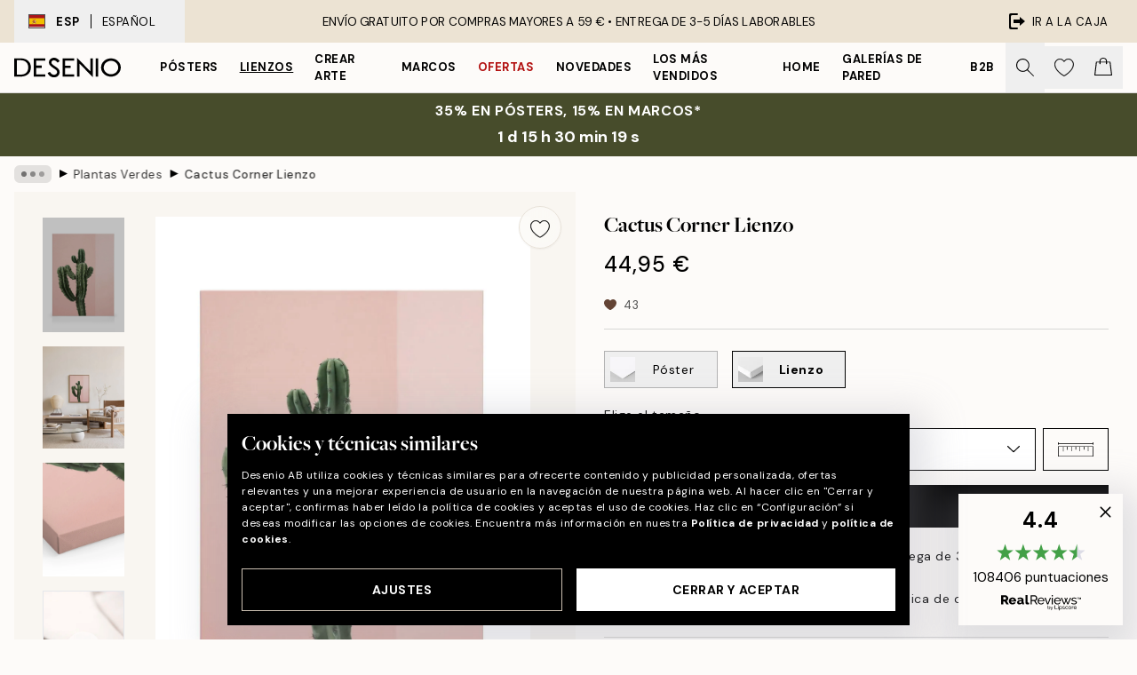

--- FILE ---
content_type: application/javascript; charset=utf-8
request_url: https://desenio.es/_next/static/chunks/9107-dc0f0ec37167899a.js
body_size: 34523
content:
try{let e="undefined"!=typeof window?window:"undefined"!=typeof global?global:"undefined"!=typeof globalThis?globalThis:"undefined"!=typeof self?self:{},t=(new e.Error).stack;t&&(e._sentryDebugIds=e._sentryDebugIds||{},e._sentryDebugIds[t]="2201492f-68bb-4256-b018-59d286ace5a8",e._sentryDebugIdIdentifier="sentry-dbid-2201492f-68bb-4256-b018-59d286ace5a8")}catch(e){}(self.webpackChunk_N_E=self.webpackChunk_N_E||[]).push([[9107],{10346:function(e,t){"use strict";t.Z={src:"/_next/static/media/bag-outline.2ac31710.svg",height:140,width:121,blurWidth:0,blurHeight:0}},40333:function(e,t){"use strict";t.Z={src:"/_next/static/media/heart-outline.390ce03b.svg",height:132,width:144,blurWidth:0,blurHeight:0}},79038:function(e,t){"use strict";t.Z={src:"/_next/static/media/heart.a367ca44.svg",height:148,width:162,blurWidth:0,blurHeight:0}},74042:function(e,t){"use strict";t.Z={src:"/_next/static/media/logo.9c4c515a.svg",height:116,width:581,blurWidth:0,blurHeight:0}},54037:function(e,t){"use strict";t.Z={src:"/_next/static/media/search.6ab51709.svg",height:141,width:141,blurWidth:0,blurHeight:0}},4720:function(e,t){"use strict";t.Z={src:"/_next/static/media/arrow-down.92f2b5e4.svg",height:566,width:1e3,blurWidth:0,blurHeight:0}},94889:function(e,t){"use strict";t.Z={src:"/_next/static/media/arrow-left-thin.12bd2c75.svg",height:1e3,width:535,blurWidth:0,blurHeight:0}},97925:function(e,t){"use strict";t.Z={src:"/_next/static/media/arrow-left.85a6c730.svg",height:1e3,width:565,blurWidth:0,blurHeight:0}},29869:function(e,t){"use strict";t.Z={src:"/_next/static/media/arrow-right.a82f548f.svg",height:1e3,width:565,blurWidth:0,blurHeight:0}},48423:function(e,t){"use strict";t.Z={src:"/_next/static/media/check.1b437f68.svg",height:1e3,width:1e3,blurWidth:0,blurHeight:0}},1736:function(e,t){"use strict";t.Z={src:"/_next/static/media/stars.68e5aac4.svg",height:32,width:32,blurWidth:0,blurHeight:0}},36118:function(e,t,n){"use strict";n.d(t,{K:function(){return a},m:function(){return c}});var r=n(52322),i=n(5632),l=n(45847),o=n.n(l);let a=()=>{let{locale:e=""}=(0,i.useRouter)(),t=c(e);if(t)return(0,r.jsx)(o(),{strategy:"lazyOnload",src:"https://www.gstatic.com/shopping/merchant/merchantwidget.js",onLoad:()=>s(t)})},s=e=>{var t;null===(t=window.merchantwidget)||void 0===t||t.start({region:e})},c=e=>({us:"US",en:"GB"})[null!=e?e:""]},16835:function(e,t,n){"use strict";n.d(t,{I:function(){return l}});var r=n(52322),i=n(99544);let l=e=>{let{message:t}=e;return(0,r.jsxs)("div",{className:"text-center",children:[(0,r.jsxs)("div",{className:"flex justify-center mb-2",children:[" ",(0,r.jsx)(i.j2,{})]}),(0,r.jsxs)("div",{children:[" ",t," "]})]})}},99544:function(e,t,n){"use strict";n.d(t,{By:function(){return a},El:function(){return o},Ru:function(){return l},j2:function(){return i}});var r=n(52322);let i=()=>(0,r.jsx)("svg",{xmlns:"http://www.w3.org/2000/svg",fill:"none",viewBox:"0 0 24 24",strokeWidth:1.5,stroke:"currentColor",className:"w-6 h-6 fill-none stroke-current stroke-[1.5] ml-2 text-yellow-400",children:(0,r.jsx)("path",{fillRule:"evenodd",d:"M9.401 3.003c1.155-2 4.043-2 5.197 0l7.355 12.748c1.154 2-.29 4.5-2.599 4.5H4.645c-2.309 0-3.752-2.5-2.598-4.5L9.4 3.003zM12 8.25a.75.75 0 01.75.75v3.75a.75.75 0 01-1.5 0V9a.75.75 0 01.75-.75zm0 8.25a.75.75 0 100-1.5.75.75 0 000 1.5z",clipRule:"evenodd"})}),l=e=>{let{className:t}=e;return(0,r.jsx)("svg",{xmlns:"http://www.w3.org/2000/svg",fill:"none",viewBox:"0 0 24 24",strokeWidth:1.5,stroke:"currentColor",className:t||"w-4 h-w-4 mr-2 fill-none stroke-current stroke-[1.5]",children:(0,r.jsx)("path",{strokeLinecap:"round",strokeLinejoin:"round",d:"M12 4.5v15m7.5-7.5h-15"})})},o=e=>{let{className:t}=e;return(0,r.jsxs)("svg",{className:t||"w-4 h-w-4 mr-2 fill-none stroke-current stroke-[1.5]",stroke:"currentColor",viewBox:"0 -2 32 32",version:"1.1",xmlns:"http://www.w3.org/2000/svg",children:[(0,r.jsx)("defs",{}),(0,r.jsx)("g",{id:"Page-1",stroke:"none",strokeWidth:"1",fill:"currentColor",fillRule:"evenodd",children:(0,r.jsx)("g",{id:"Icon-Set",transform:"translate(-99.000000, -154.000000)",children:(0,r.jsx)("path",{d:"M128.735,157.585 L116.047,170.112 L114.65,168.733 L127.339,156.206 C127.725,155.825 128.35,155.825 128.735,156.206 C129.121,156.587 129.121,157.204 128.735,157.585 L128.735,157.585 Z M112.556,173.56 C112.427,173.433 111.159,172.181 111.159,172.181 L113.254,170.112 L114.65,171.491 L112.556,173.56 L112.556,173.56 Z M110.461,178.385 C109.477,179.298 105.08,181.333 102.491,179.36 C102.491,179.36 103.392,178.657 104.074,177.246 C105.703,172.919 109.763,173.56 109.763,173.56 L111.159,174.938 C111.173,174.952 112.202,176.771 110.461,178.385 L110.461,178.385 Z M130.132,154.827 C128.975,153.685 127.099,153.685 125.942,154.827 L108.764,171.788 C106.661,171.74 103.748,172.485 102.491,176.603 C101.53,178.781 99,178.671 99,178.671 C104.253,184.498 110.444,181.196 111.857,179.764 C113.1,178.506 113.279,176.966 113.146,175.734 L130.132,158.964 C131.289,157.821 131.289,155.969 130.132,154.827 L130.132,154.827 Z",id:"brush"})})})]})},a=e=>{let{className:t}=e;return(0,r.jsxs)("svg",{className:t||"w-4 h-w-4 mr-2 fill-none stroke-current stroke-[1.5]",viewBox:"0 0 24 24",fill:"none",xmlns:"http://www.w3.org/2000/svg",children:[(0,r.jsx)("path",{fillRule:"evenodd",clipRule:"evenodd",d:"M11.9944 15.5C13.9274 15.5 15.4944 13.933 15.4944 12C15.4944 10.067 13.9274 8.5 11.9944 8.5C10.0614 8.5 8.49439 10.067 8.49439 12C8.49439 13.933 10.0614 15.5 11.9944 15.5ZM11.9944 13.4944C11.1691 13.4944 10.5 12.8253 10.5 12C10.5 11.1747 11.1691 10.5056 11.9944 10.5056C12.8197 10.5056 13.4888 11.1747 13.4888 12C13.4888 12.8253 12.8197 13.4944 11.9944 13.4944Z",fill:"currentColor"}),(0,r.jsx)("path",{fillRule:"evenodd",clipRule:"evenodd",d:"M12 5C7.18879 5 3.9167 7.60905 2.1893 9.47978C0.857392 10.9222 0.857393 13.0778 2.1893 14.5202C3.9167 16.391 7.18879 19 12 19C16.8112 19 20.0833 16.391 21.8107 14.5202C23.1426 13.0778 23.1426 10.9222 21.8107 9.47978C20.0833 7.60905 16.8112 5 12 5ZM3.65868 10.8366C5.18832 9.18002 7.9669 7 12 7C16.0331 7 18.8117 9.18002 20.3413 10.8366C20.9657 11.5128 20.9657 12.4872 20.3413 13.1634C18.8117 14.82 16.0331 17 12 17C7.9669 17 5.18832 14.82 3.65868 13.1634C3.03426 12.4872 3.03426 11.5128 3.65868 10.8366Z",fill:"currentColor"})]})}},31852:function(e,t,n){"use strict";n.d(t,{s:function(){return a}});var r=n(52322),i=n(97466),l=n.n(i),o=n(2784);let a=e=>{let{seconds:t}=e,[n,i]=(0,o.useState)({});return(0,o.useEffect)(()=>{i({animation:"".concat(t,"s linear forwards"),animationName:"linefill",height:"100%",backgroundColor:"black"})},[t]),(0,r.jsxs)("div",{className:"jsx-b52f2b55d2f1f7cf bg-brand-ivory-300 relative h-2 w-full",children:[(0,r.jsx)("div",{style:n,className:"jsx-b52f2b55d2f1f7cf absolute left-0 top-0 h-full"}),(0,r.jsx)(l(),{id:"b52f2b55d2f1f7cf",children:"@-webkit-keyframes linefill{0%{width:0}100%{width:100%}}@-moz-keyframes linefill{0%{width:0}100%{width:100%}}@-o-keyframes linefill{0%{width:0}100%{width:100%}}@keyframes linefill{0%{width:0}100%{width:100%}}"})]})}},26171:function(e,t,n){"use strict";n.d(t,{z:function(){return c}});var r=n(52322),i=n(2784),l=n(28629),o=n(77794),a=n(77732);let s={xl:50,lg:37.5,md:30,sm:22.5,xs:15},c=e=>{let{className:t,size:n="md",thickness:c=2,radius:u=270,color:d="#000",bgColor:m="#fff",backdropColor:h="#00000000",speed:f=750,delay:p=null,zIndex:x=10,innerRef:v}=e,g=(0,i.useRef)(null),[b,w]=(0,i.useState)(!p);return(n=(0,l.H)(n)?s[n]:n,(0,o.K)(()=>w(!0),p),b)?(0,r.jsxs)("div",{ref:v,className:(0,a.tw)("absolute top-0 left-0 flex w-full h-full flex-center",t),style:{background:h,zIndex:x},children:[(0,r.jsxs)("div",{className:"relative",style:{height:n,width:n},children:[(0,r.jsx)("div",{className:"absolute w-full h-full border-solid rounded-full",style:{borderWidth:c,borderColor:m}}),(0,r.jsx)("div",{ref:g,className:"absolute w-full h-full border-solid rounded-full animate-spin",style:{borderWidth:c,borderColor:"transparent",borderTopColor:(0,a.tw)(u>=90&&d),borderRightColor:(0,a.tw)(u>=180&&d),borderBottomColor:(0,a.tw)(u>=270&&d),animationDuration:f+"ms"}})]}),(0,r.jsx)("span",{className:"visually-hidden",children:"Loading..."})]}):null}},73902:function(e,t,n){"use strict";n.d(t,{N:function(){return a}});var r=n(52322),i=n(96577),l=n.n(i),o=n(71664);let a=e=>{let{alt:t,fill:n=!1,src:i,quality:a,targetWidth:s,bgBlack:c,isCombinationImage:u=!1,...d}=e;return(0,r.jsx)(l(),{loader:s?()=>u?(0,o.X)({src:i.toString(),width:Number(s),quality:Number(a),bgBlack:c}):(0,o.U)({src:i.toString(),width:Number(s),quality:Number(a),bgBlack:c}):e=>u?(0,o.X)({...e,bgBlack:c}):(0,o.U)({...e,bgBlack:c}),src:i,alt:t||"",...d,blurDataURL:"[data-uri]",placeholder:"blur",fill:n,style:{maxWidth:"100%"}})}},1658:function(e,t,n){"use strict";n.d(t,{W:function(){return m}});var r=n(52322),i=n(2784),l=n(96577),o=n.n(l),a=n(74149),s=n(77732),c=n(81534),u=n(22801),d=n(54037);function m(e){var t;let{innerRef:n,name:l,id:m,label:h,value:f,errors:p,rules:x,required:v,disabled:g,validate:b,__methods__:w={},styles:y,enableSearchIcon:j=!1,...k}=e,C=(0,u.P)(),{__register__:N,__rules__:S}=w,A=(0,a.M)("input-search");m=m||A;let L=(0,i.useRef)(null);L=n||L,!b&&Array.isArray(p)&&(null==p?void 0:p.length)&&console.warn('To display "errors" in <SCInputSearch />, please set "validate" to true.');let E=!!(p&&p.filter(Boolean).length||S&&S[l]);return(0,r.jsx)(c.oq,{id:m,label:h,disabled:g,inputSlot:(0,r.jsxs)(r.Fragment,{children:[(0,r.jsx)("input",{ref:L,id:m,name:l,type:"search",inputMode:"search",value:f,autoCorrect:"off",autoCapitalize:"off",spellCheck:"false",autoComplete:"off",required:v,disabled:g,...N&&N(l,b&&{required:!g&&{value:v,message:C["input.required"]},...x}),...k,className:(0,s.tw)("w-full appearance-none outline-none",null==y?void 0:y.input,E&&(null==y?void 0:y.inputError))}),b&&E&&(0,r.jsx)(c.lS,{styles:null==y?void 0:y.errorBadge}),j&&(0,r.jsx)(o(),{src:d.Z,height:20,width:20,alt:"Search icon","aria-hidden":"true",priority:!0,className:"duration-150 xl:group-hover:opacity-75"})]}),infoSlot:b&&E&&(0,r.jsx)(c.xe,{id:"".concat(m,"-error"),message:p||S&&(null===(t=S[l])||void 0===t?void 0:t.message),className:null==y?void 0:y.error}),styles:{container:null==y?void 0:y.container,label:null==y?void 0:y.label,inputSlot:null==y?void 0:y.inputSlot,infoSlot:null==y?void 0:y.infoSlot}})}},76864:function(e,t,n){"use strict";n.d(t,{n:function(){return d}});var r=n(52322),i=n(2784),l=n(85224),o=n(74149);let a=e=>"object"==typeof e&&(null==e?void 0:e.constructor)===Object&&Object.getPrototypeOf(e)===Object.prototype&&!!e&&!!e,s=e=>e instanceof HTMLElement;var c=n(28629);let u=e=>"function"==typeof e&&!!e.prototype&&!!e;n(8396);let d=e=>{let{children:t,animationType:d="zoom",animationDuration:m=333,bgOpacity:h=.95,onOpen:f,onClose:p,onDestroy:x,onChange:v,shadow:g=!0,...b}=e,w=(0,o.M)("photoswipe"),y=b.id||w,j=(0,i.useRef)(null),k=(0,i.useRef)(null);return(0,i.useEffect)(()=>(k.current=new l.Z({gallery:"#".concat(y),children:"a[data-photoswipe-item]",showHideAnimationType:d,showAnimationDuration:m,hideAnimationDuration:m,bgOpacity:h,pswpModule:()=>n.e(7554).then(n.bind(n,96103))}),k.current.init(),k.current.on("init",()=>{null==f||f(),g&&(null!==j.current&&(clearTimeout(j.current),j.current=null),j.current=setTimeout(()=>{let e=document.querySelector(".pswp__container");null==e||e.classList.add("animate-shadow","ignore-optimizations")},1.33*m))}),k.current.addFilter("itemData",e=>{var t;if(!a(e))return e;let n=null===(t=document)||void 0===t?void 0:t.querySelectorAll(".pswp__item img");if(null==n||n.forEach(e=>{[".png",".gif"].some(t=>e.src.includes(t))&&e.classList.add("no-shadow")}),!s(e.element))return e;let r=e.element.dataset;return r.iframeUrl&&(e.iFrameURL=r.iframeUrl,e.width=r.iframeWidth,e.height=r.iframeHeight,e.title=r.iframeTitle,e.name=r.iframeName,e.priority=r.iframePriority,e.eager=r.iframeEager),e}),k.current.on("contentLoad",e=>{if(!a(e)||!a(e.content))return;let{content:t}=e;if((0,c.H)(t.type)&&"iframe"===t.type){if(u(e.preventDefault)&&e.preventDefault(),t.element=document.createElement("div"),!s(t.element)||(t.element.className="pointer-events-none pswp__iframe-container ignore-optimizations",!a(t.data)))return;let n=t.data,r=document.createElement("iframe");r.setAttribute("allow","fullscreen;"),r.setAttribute("width",n.width),r.setAttribute("height",n.height),r.setAttribute("title",n.title),r.setAttribute("fetchpriority",n.priority||"auto"),r.setAttribute("loading",n.eager||"lazy"),r.className="pointer-events-auto",r.src=n.iFrameURL,t.element.appendChild(r)}}),k.current.on("close",()=>{var e;g&&(null===(e=document.querySelector(".pswp__container"))||void 0===e||e.classList.remove("animate-shadow")),null==p||p()}),k.current.on("destroy",()=>{null==x||x()}),k.current.on("change",()=>{var e,t,n;return(null===(e=k.current)||void 0===e?void 0:e.pswp)&&(null==v?void 0:v(null===(n=k.current)||void 0===n?void 0:null===(t=n.pswp)||void 0===t?void 0:t.currIndex))}),()=>{k.current.destroy(),k.current=null}),[m,d,h,y,v,p,x,f,g]),(0,r.jsx)("div",{...b,id:y,children:t})}},68888:function(e,t,n){"use strict";n.d(t,{p:function(){return l}});var r=n(52322),i=n(2784);let l=e=>{let{children:t,src:n,height:l,width:o,cropped:a=!1,external:s=!0,isCombinationImage:c=!1,...u}=e,d=(0,i.useRef)(null);return(0,r.jsx)("a",{ref:d,...u,href:s?(c?"https://media.desenio.com/site_images/":"https://images.desenio.com/")+n:n,"data-pswp-width":o,"data-pswp-height":l,rel:"noreferrer","data-cropped":a?a.toString():void 0,target:"_blank","data-photoswipe-item":"true",onKeyUp:e=>{var t;return[" "].includes(e.key)&&(null===(t=d.current)||void 0===t?void 0:t.click())},onKeyDown:e=>[" "].includes(e.key)&&e.preventDefault(),children:t})}},27371:function(e,t,n){"use strict";n.d(t,{y:function(){return d}});var r=n(52322),i=n(2784),l=n(5632),o=n(74149);let a=(e,t)=>{let[n,r]=(0,i.useState)(t||!1),l=(0,i.useCallback)((t,n)=>{var i;if(void 0!==t)return r(t);if(e&&e.current){if((null===(i=e.current)||void 0===i?void 0:i.contains(null==n?void 0:n.target))&&(null==n?void 0:n.target).classList.contains("use-click-leave"))return r(!1);if(e.current&&e.current.contains(null==n?void 0:n.target))return;r(!1)}},[e]);return(0,i.useEffect)(()=>{if(!n)return;let e=e=>l(void 0,e);return document.addEventListener("click",e),()=>{document.removeEventListener("click",e)}},[l,n]),[n,l]};var s=n(20238),c=n(49691),u=n(77732);let d=e=>{let{children:t,hover:n,click:d,shouldRenderConditionally:m,shouldCloseOnScroll:h,keepOpenOnURLReplace:f,__show__:p,__index__:x,__onChange__:v,innerRef:g,chosenNavigationDropdown:b,setChosenNavigationDropdown:w,...y}=e,j=(0,o.M)("popover"),{events:k}=(0,l.useRouter)(),C=(0,i.useRef)(null);C=g||C;let[N,S]=(0,i.useState)(!1),[A,L]=a(C,N),[E,_]=(0,i.useState)(!1),[R,I]=(0,i.useState)(!0),M=(0,i.useCallback)(()=>{f||(L(!1),S(!1),_(!1),null==v||v(void 0,3))},[v,L]);(0,i.useEffect)(()=>{!p||A||N||null==v||v(void 0,3)},[N,A,L,v,p]),(0,i.useEffect)(()=>{p||(L(!1),S(!1))},[p,L]),(0,i.useEffect)(()=>{if(A||N||p)return k.on("beforeHistoryChange",M),h&&document.addEventListener("scroll",M),()=>{k.off("beforeHistoryChange",M),document.removeEventListener("scroll",M)}},[v,p,k,A,N,M,L,h]),(0,i.useEffect)(()=>{let e=e=>{"Escape"===e.key&&L(!1)};return document.addEventListener("keydown",e),()=>{document.removeEventListener("keydown",e)}},[L]);let T=(0,i.useRef)(b);T.current=b;let D=e=>{n&&!A&&(w?(w(x),setTimeout(()=>{T.current===x&&(S(!0),null==v||v(x,e?2:1))},200)):(S(!0),null==v||v(x,e?2:1)))},P=e=>{n&&(w?(w(void 0),setTimeout(()=>{void 0===T.current&&(S(!1),A||null==v||v(void 0,e?2:1))},200)):(S(!1),A||null==v||v(void 0,e?2:1)))},z=void 0===p?A||N:p;return(0,r.jsx)("div",{ref:C,onPointerEnter:()=>!E&&D(!1),onPointerLeave:()=>!E&&P(!1),onFocusCapture:()=>{D(!0),_(!0)},onBlurCapture:e=>{e.currentTarget.contains(e.relatedTarget)||(P(!0),_(!1))},...y,children:i.Children.toArray(t).map(e=>(0,s.h)(e)?"PopoverItem"===(0,c.i)(e)?(0,i.cloneElement)(e,{id:"".concat(j,"-button"),"aria-expanded":z,"aria-controls":(0,u.tw)(m&&N&&j,m&&!N&&void 0,!m&&j),__isExpanded__:!R||z,__onClick__:()=>{if(!d&&!n)return;let e=void 0===p;n&&S(e?!A:!p),d&&L(e?!A:!p),null==v||v(x,3)}}):"PopoverContent"===(0,c.i)(e)?(!e.props.children&&R&&I(!1),(0,i.cloneElement)(e,{role:"region",id:j,"aria-labelledby":"".concat(j,"-button"),__isExpanded__:z,__shouldRenderConditionally__:m})):void 0:null)})};d.displayName="Popover"},39525:function(e,t,n){"use strict";n.d(t,{A:function(){return i}});var r=n(52322);let i=e=>{let{children:t,__shouldRenderConditionally__:n,__isExpanded__:i,...l}=e;return(!n||i)&&t?(0,r.jsx)("div",{...l,hidden:!n&&!i,children:t}):null};i.displayName="PopoverContent"},30778:function(e,t,n){"use strict";n.d(t,{s:function(){return u}});var r=n(52322),i=n(2784),l=n(74149),o=n(20238),a=n(49691),s=n(15256),c=n(37153);let u=e=>{let{children:t,relevant:n,label:u,orientation:d,innerRef:m,...h}=e,f=(0,l.M)("popover-group"),{isRTL:p}=(0,c.a)(),x=(0,i.useRef)(null);x=m||x;let[v,g]=(0,i.useState)(void 0),[b,w]=(0,i.useState)(0),y=(e,t)=>{if(void 0===e&&3===t){w(0),g(void 0);return}(e!==v||t>=b)&&(w(t),g(e))},j=e=>{var t,n,r;let i=null===(t=x.current)||void 0===t?void 0:t.querySelectorAll("#".concat(f," .popover-button:not([disabled])"));if(!i)return;let l=v||0,o=()=>{var e;return l-1>=0&&(null===(e=i[l-1])||void 0===e?void 0:e.focus())},a=()=>l+1<=i.length-1&&i[l+1].focus();switch(e.key){case"Home":return null===(n=i[0])||void 0===n?void 0:n.focus();case"End":return null===(r=i[i.length-1])||void 0===r?void 0:r.focus();case"ArrowUp":if("vertical"!==d)return;return o();case"ArrowRight":if("horizontal"!==d)return;return p?o():a();case"ArrowDown":if("vertical"!==d)return;return a();case"ArrowLeft":if("horizontal"!==d)return;return p?a():o()}},k="horizontal"===d?["ArrowRight","ArrowLeft"]:["ArrowUp","ArrowDown"];return(0,r.jsx)(s.q,{id:f,innerRef:x,relevant:n,"aria-label":u,onKeyDown:e=>d&&["Home","End",...k].includes(e.key)&&e.preventDefault(),onKeyUp:e=>d&&j(e),...h,children:i.Children.toArray(t).map((e,t)=>(0,o.h)(e)&&"Popover"===(0,a.i)(e)?(0,i.cloneElement)(e,{__show__:t===v,__index__:t,__onChange__:y}):null)})}},21933:function(e,t,n){"use strict";n.d(t,{g:function(){return u}});var r=n(52322),i=n(96577),l=n.n(i),o=n(39097),a=n.n(o),s=n(77732),c=n(4720);let u=e=>{let{children:t,onClick:n,url:i,useArrow:o,className:u,onKeyDown:d,onKeyUp:m,__isExpanded__:h,__onClick__:f,innerRef:p,...x}=e;return i?(0,r.jsxs)(a(),{href:i,passHref:!0,prefetch:!1,ref:p,className:(0,s.tw)("popover-button flex-center flex",u),onKeyDown:e=>{[" "].includes(e.key)&&e.preventDefault(),null==d||d(e)},onKeyUp:e=>{null==m||m(e)," "===e.key&&(null==n||n(),null==f||f())},onClick:e=>{h||(e.preventDefault(),null==n||n(),null==f||f())},...x,children:[t,o&&(0,r.jsx)(l(),{src:c.Z,alt:h?"Arrow up":"Arrow down",width:10,height:6,className:(0,s.tw)("ms-2",h&&"rotate-180")})]}):(0,r.jsxs)("button",{ref:p,className:(0,s.tw)("popover-button flex-center flex",u),onClick:()=>{null==n||n(),null==f||f()},...x,children:[t,o&&(0,r.jsx)(l(),{src:c.Z,alt:h?"Arrow up":"Arrow down",width:10,height:6,className:(0,s.tw)("ms-1",h&&"rotate-180")})]})};u.displayName="PopoverItem"},15256:function(e,t,n){"use strict";n.d(t,{q:function(){return l}});var r=n(52322),i=n(77732);let l=e=>{let{children:t,innerRef:n,relevant:l,...o}=e;switch(l){case!0:return(0,r.jsx)("section",{...o,ref:n,children:t});case!1:return(0,r.jsx)("aside",{...o,ref:n,children:t});case void 0:let a=["aria-label","aria-labelledby","aria-describedby","aria-expanded","aria-controls","aria-owns","title"].some(e=>o.hasOwnProperty(e));return(0,r.jsx)("div",{ref:n,role:(0,i.tw)((o.role||a)&&"region"),...o,children:t})}}},59840:function(e,t,n){"use strict";n.d(t,{Y:function(){return l}});var r=n(52322),i=n(77732);let l=e=>{let{orientation:t,className:n,thickness:l=1,style:o,...a}=e;return(0,r.jsx)("div",{...a,role:"separator","aria-orientation":t,className:(0,i.tw)(n,"vertical"===t?"h-full":"w-full"),style:{...o,height:(0,i.tw)("horizontal"===t&&"".concat(l,"px")),width:(0,i.tw)("vertical"===t&&"".concat(l,"px"))}})}},5898:function(e,t,n){"use strict";n.d(t,{P:function(){return l}});var r=n(52322),i=n(77732);let l=e=>{let{children:t,className:n,__id__:l,__index__:a=0,__setsize__:s=0,__listPadding__:c,__isScrollable__:u,...d}=e,m=0===a,h=a===s-1,f=(0,i.tw)(u&&"".concat(c,"px")),p=(0,i.tw)(u&&"".concat(c,"px"));return(0,r.jsxs)("li",{id:"".concat(l,"-").concat(a+1),className:(0,i.tw)("scroll-snap-start flex flex-center",!m&&!h&&"relative",!m&&!h&&n),...d,children:[m&&!h&&(0,r.jsx)(o,{className:n,start:f,children:t}),h&&!m&&(0,r.jsx)(o,{className:n,end:p,children:t}),h&&m&&(0,r.jsx)(o,{className:n,start:f,end:p,children:t}),!m&&!h&&t]})};l.displayName="Slide";let o=e=>{let{children:t,className:n,start:l,end:o}=e;return(0,r.jsx)("div",{className:(0,i.tw)("flex flex-1 h-full relative flex-center min-w-0",n),style:{marginInlineStart:l,marginInlineEnd:o},children:t})}},65095:function(e,t,n){"use strict";n.d(t,{Q:function(){return g}});var r=n(52322),i=n(2784),l=n(62516),o=n(74149),a=n(32740),s=n(80227),c=n(51646),u=n(40299),d=n(19620),m=n(20942),h=n(77732),f=n(83697),p=n(15318),x=n(22801),v=n(37153);let g=e=>{let{direction:t,children:n,duration:g=400,onClose:b,isOpen:w,offsetY:y=0,lockScroll:j=!0,hasCustomCloseButton:k,closeOnEscapePress:C,shouldReturnFocusConditionally:N,styles:S,contentRef:A,...L}=e,E=(0,x.P)(),_=(0,o.M)("slideover"),R=(0,a.l)(w),{isRTL:I}=(0,v.a)();I&&("start"===t?t="end":"end"===t&&(t="start"));let M=(0,i.useRef)(null),T=(0,i.useRef)(null),D=(0,i.useRef)(null),P=A||D;(0,s.N)(j&&w,{ref:T,performanceMode:!0});let[z,U]=(0,c._)(T,w),[H,Z]=(0,i.useState)(0),B=!U;(0,u.h)(B,N);let O="start"===t?"-100%":"100%";(0,i.useEffect)(()=>{if(!B)return;let e=()=>{(0,d.h)(y)||Z(y.getBoundingClientRect().bottom)};return e(),addEventListener("scroll",e),()=>removeEventListener("scroll",e)},[B,y]);let W=(0,i.useRef)(0),F=()=>{T.current&&M.current&&P.current&&(T.current.style.pointerEvents="",P.current.style.overflow="",T.current.style.transitionDuration="".concat(g,"ms"),M.current.style.transitionDuration="".concat(g,"ms"))},G=(0,m.Y)({ref:T,swipeStart:()=>{cancelAnimationFrame(W.current)},swipeMove:e=>{if(!T.current||!M.current||!P.current)return;T.current.style.pointerEvents="none",P.current.style.overflow="hidden",T.current.style.transitionDuration="0ms",M.current.style.transitionDuration="0ms";let n="start"===t&&e.deltaX>=0,r="end"===t&&e.deltaX<=0;if(n||r){T.current.style.transform="translate3d(0px, 0px, 0px)",M.current.style.opacity="1";return}let i="start"===t?Math.min(e.deltaX,0):Math.max(e.deltaX,0);T.current.style.transform="translate3d(".concat(i,"px, 0px, 0px)");let l=1-Math.abs(e.deltaX)/T.current.offsetWidth;M.current.style.opacity="".concat(l)},swipeEnd:e=>{if(!T.current||!M.current)return;let n=T.current,r=M.current,i=0,l=Math.abs(e.deltaX),o=()=>{if(!n||!r)return;i*=1.05,l+=i;let e="start"===t?-1*l:l;n.style.transform="translate3d(".concat(e,"px, 0px, 0px)");let a=1-Math.abs(e)/n.offsetWidth;if(r.style.opacity="".concat(a),Math.abs(e)>=n.offsetWidth){cancelAnimationFrame(W.current),F(),b(),W.current=0;return}requestAnimationFrame(o)},a=()=>{if(!n||!r)return;i*=1.05,l-=i;let e="start"===t?-1*l:l,o="start"===t?"min(0px, ".concat(l,"px)"):"max(0px, ".concat(l,"px)");n.style.transform="translate3d(".concat(o,"px, 0px, 0px)");let s=1-Math.abs(e)/n.offsetWidth;if(r.style.opacity="".concat(s),Math.abs(e)>=0){n.style.transform="translate3d(0px, 0px, 0px)",r.style.opacity="1",cancelAnimationFrame(W.current),F(),W.current=0;return}requestAnimationFrame(a)};if("start"===t?e.deltaX>0:e.deltaX<0){F();return}let s="start"===t?e.deltaX<=-1*e.threshold||e.movementX<=-30:e.deltaX>=e.threshold||e.movementX>=30,c="start"===t?e.movementX<=3:e.movementX>=-3;if(s&&c){i=Math.max(Math.abs(e.movementX),10),W.current=requestAnimationFrame(o);return}i=Math.max(Math.abs(e.movementX),2.5),W.current=requestAnimationFrame(a)},direction:"horizontal"});return U?(0,r.jsx)(l.Z,{children:(0,r.jsx)(r.Fragment,{})}):(0,r.jsxs)(l.Z,{children:[(0,r.jsx)(f.O,{onClick:b,innerRef:M,className:(0,h.tw)("transition-opacity z-20",null==S?void 0:S.overlay),style:{opacity:z?"1":"0",transitionDuration:"".concat(g,"ms"),top:(H||y)+"px"}}),(0,r.jsx)(p.K,{isActive:!0,innerRef:T,onKeyUp:e=>C&&["Escape"].includes(e.key)&&b(),onKeyDown:e=>C&&["Escape"].includes(e.key)&&e.preventDefault(),className:(0,h.tw)("use-animation fixed bottom-0 transition-transform w-11/12 z-30 contain-layout","start"===t?"left-0":"right-0",null==S?void 0:S.slideover),style:{transform:z?"translate3d(0px, 0px, 0px)":"translate3d(calc(".concat(O," + ").concat((()=>{var e,n,r;if(!T.current)return"0px";let i=null===(e=window)||void 0===e?void 0:e.getComputedStyle(T.current);return"end"===t?null!==(n=i.marginRight)&&void 0!==n?n:"0px":"-"+i.marginLeft})(),"), 0px, 0px)"),transitionDuration:"".concat(g,"ms"),top:(H||y)+"px"},...G,children:(0,r.jsxs)("aside",{id:_,role:"dialog","aria-modal":"true",className:"absolute w-full h-full",...L,children:[(0,r.jsx)("div",{ref:P,className:(0,h.tw)("overflow-y-auto overscroll-contain flex flex-col h-full w-full hide-scrollbar",null==S?void 0:S.container),children:n}),!k&&(0,r.jsx)("button",{className:(0,h.tw)("opacity-0 pointer-events-none absolute top-0 left-0 z-10 w-full px-4 py-2 text-white bg-select",R&&"focus:pointer-events-auto focus:opacity-100"),"aria-controls":_,onClick:b,children:E["slideover.close"]})]})})]})}},75123:function(e,t,n){"use strict";n.d(t,{C:function(){return j}});var r=n(52322),i=n(2784),l=n(96577),o=n.n(l),a=n(74149),s=n(26953);let c=(e,t)=>e.reduce((e,n)=>Math.abs(n-t)<Math.abs(e-t)?n:e);var u=n(19620),d=n(77732),m=n(20238),h=n(49691),f=n(15256),p=n(37153);let x={small:.6,medium:.85,large:1},v=e=>{let{page:t,pages:n,onChange:l,controls:o,owns:a,colors:s={default:"#B3B3B3",active:"#000"},...c}=e,{isRTL:m}=(0,p.a)(),h=(0,i.useRef)(null),f=(0,i.useRef)(32),v=(0,i.useRef)(6),g=(0,i.useRef)(t),[b,w]=(0,i.useState)(0),[y,j]=(0,i.useState)([]),k=Array.from(Array(n).keys());(0,i.useEffect)(()=>{if(!h.current||n<=v.current)return;let e=t>g.current;g.current=t;let r=e=>m?e:-1*e;t<=2?w(0):t>n-(e?4:3)?w(r(f.current*(n-v.current))):w(r(f.current*(t-(e?2:3)))),j(Array.from(Array(n).keys()).map((e,r)=>r===t||0===t&&r<=2?x.large:0===t&&3===r?x.medium:t===n-1&&r>=n-3?x.large:t===n-1&&r===n-4?x.medium:r===t-1||r===t+1?x.large:r===t-2||r===t+2?x.medium:x.small))},[m,t,n]);let C=(e,t)=>{if(!h.current)return;let n=h.current.children,r=e=>n[e].focus(),i=parseInt(e);(0,u.h)(i)&&r((i=Math.max(1,Math.min(i,n.length)))-1);let l=()=>r(t-1<0?n.length-1:t-1),o=()=>r(t+1>n.length-1?0:t+1),a=()=>r(0),s=()=>r(n.length-1);switch(e){case"ArrowLeft":return m?o():l();case"ArrowRight":return m?l():o();case"Home":return m?s():a();case"End":return m?a():s()}};return(0,r.jsx)("div",{className:"flex w-full flex-center",children:(0,r.jsx)("div",{ref:h,role:"tablist","aria-label":"Pagination",className:"flex overflow-hidden mask-x-scroll","aria-controls":o,style:{maxWidth:f.current*Math.min(v.current,n),height:f.current},children:n>1&&k.map(e=>(0,r.jsx)("button",{type:"button",role:"tab",className:"flex transition duration-300 flex-center",onClick:()=>l(e),"aria-owns":"".concat(a,"-").concat(e+1),"aria-label":"Go to page ".concat(e+1,"."),onKeyUp:t=>C(t.key,e),onKeyDown:e=>["ArrowLeft","ArrowRight","Home","End"].includes(e.key)&&e.preventDefault(),style:{minHeight:f.current,minWidth:f.current,transform:"translate3d(".concat(b,"px,0px,0px)")},...c,children:(0,r.jsx)("div",{className:(0,d.tw)("h-3 w-3 rounded-full transition duration-300 delay-100"),style:{backgroundColor:e===t?s.active:s.default,transform:"scale(".concat(n<=v.current?1:y[e],")")}})},e))})})},g=e=>{let{page:t,pages:n,onChange:l,position:o="bottom",controls:a,owns:s,colors:c={default:"#B3B3B3",active:"#000"},...m}=e,{isRTL:h}=(0,p.a)(),f=(0,i.useRef)(null),x=(0,i.useRef)(2),v=Array.from(Array(n).keys()),g=(e,t)=>{if(!f.current)return;let n=f.current.children,r=e=>n[e].focus(),i=parseInt(e);(0,u.h)(i)&&r((i=Math.max(1,Math.min(i,n.length)))-1);let l=()=>r(t-1<0?n.length-1:t-1),o=()=>r(t+1>n.length-1?0:t+1),a=()=>r(0),s=()=>r(n.length-1);switch(e){case"ArrowLeft":return h?o():l();case"ArrowRight":return h?l():o();case"Home":return h?s():a();case"End":return h?a():s()}};return(0,r.jsx)("div",{className:(0,d.tw)("absolute left-0 flex  w-full h-4","top"===o?"top-0 items-start":"bottom-0 items-end"),children:(0,r.jsx)("div",{ref:f,role:"tablist","aria-label":"Pagination",className:"flex w-full h-full","aria-controls":a,children:n>1&&v.map(e=>(0,r.jsx)("button",{type:"button",role:"tab",className:(0,d.tw)("flex h-full","top"===o?"items-start":"items-end"),onClick:()=>l(e),"aria-owns":"".concat(s,"-").concat(e+1),"aria-label":"Go to page ".concat(e+1,"."),onKeyUp:t=>g(t.key,e),onKeyDown:e=>["ArrowLeft","ArrowRight","Home","End"].includes(e.key)&&e.preventDefault(),style:{width:"".concat(100/v.length,"%")},...m,children:(0,r.jsx)("div",{className:"w-full transition duration-100",style:{height:x.current,backgroundColor:e===t?c.active:c.default}})},e))})})};var b=n(97925),w=n(94889);let y=(e,t)=>e?-1*t:t,j=(0,i.forwardRef)((e,t)=>{var n,l;let{children:o,innerRef:x,onChange:b,onAnimate:w,relevant:j,title:C,hideTitle:N=!1,itemCount:S=1,itemGap:A=16,itemName:L="Slide",listPadding:E=0,snapTo:_="item",snapDuration:R=750,preventKeyboardShortcuts:I,preventDrag:M,preventScroll:T,maskScroll:D,optimizeAnimations:P,showArrows:z=!0,infiniteLoop:U=!1,arrowSize:H,arrowType:Z,showPageControls:B,pageControlsType:O="dots",centerWhenNotScrollable:W=!0,styles:F}=e,{isRTL:G}=(0,p.a)(),q=(0,a.M)("slider"),[Y,X]=(0,i.useState)(0),[K,J]=(0,i.useState)(!1),[Q,V]=(0,i.useState)(0),[$,ee]=(0,i.useState)(!1),[et,en]=(0,i.useState)(!1),[er,ei]=(0,i.useState)(!1),[el,eo]=(0,i.useState)(!1),ea=(0,i.useRef)(!1),es=(0,i.useRef)(null),ec=(0,i.useRef)([]),eu=(0,i.useRef)(null),ed=((null===(n=(eu=x||eu).current)||void 0===n?void 0:n.scrollWidth)||0)-((null===(l=eu.current)||void 0===l?void 0:l.clientWidth)||0),em="item"===_;!t&&b&&console.warn('A "ref" prop is required when using the "onChange" prop on "<SCSlider />" component.');let eh="calc(".concat(100/S,"% - ").concat(A*(S-1)/S,"px - ").concat(D?8:0,"px)"),ef=D&&er;ef&&E<16&&(E=16);let ep=(0,i.useCallback)(e=>{eu.current&&(e&&eu.current.classList.add("scroll-snap-x"),e&&eu.current.classList.remove("scroll-snap-none"),e||eu.current.classList.add("scroll-snap-none"),e||eu.current.classList.remove("scroll-snap-x"))},[]),ex=(0,i.useCallback)(()=>{if(!z||!eu.current)return;let e=y(G,eu.current.scrollLeft);ee(e<=10),en(e>=ed-10)},[G,ed,z]),ev=(0,i.useCallback)((e,t)=>{if(!eu.current)return;let n=y(G,ed);e=G?Math.max(n,Math.min(0,e)):Math.min(n,Math.max(0,e)),eo(!0),null==w||w(!0),ep(!1);let r=Symbol(),i=ec.current;i.push(r),(0,s.A)({element:eu.current,scrollTo:"left",duration:R/(ea.current?2:1),position:e}).then(()=>{i[i.length-1]===r&&(ec.current=[],ex(),eo(!1),null==w||w(!1),null==t||t())})},[G,ed,w,R,ep,ex]),eg=(0,i.useCallback)(()=>{if(!eu.current)return[0];let e=[],t=eu.current.children[0],n=((null==t?void 0:t.getBoundingClientRect().width)||0)-E;if(em&&(e=Array.from(eu.current.children).map((e,t)=>{let r=n+A;return y(G,Math.round(r*(t+1)-r))})),!em){let t=eu.current.scrollWidth/eu.current.clientWidth;if(!t)return[];e=[...Array(Math.floor(t))].map((e,t)=>{var r;let i=S%1*n,l=((null===(r=eu.current)||void 0===r?void 0:r.clientWidth)||0)+A-E-i;return y(G,Math.round(l*(t+1)-l))})}let r=e.filter(e=>Math.abs(e)<=ed);return Math.abs(r[r.length-1]-ed)>1&&r.push(y(G,ed)),r},[G,S,A,E,ed,em]),eb=(0,i.useCallback)(()=>{if(!eu.current)return;let e=eg(),t=c(e,eu.current.scrollLeft),n=e.indexOf(t);n!==Y&&(null==b||b(n),X(n))},[eg,eu,b,Y]),ew=(0,i.useCallback)(e=>{if(!eu.current)return;let t=eg(),n=0;void 0!==e&&(e>=0||e<=t.length)&&(n=c(t,t[e])),void 0===e&&(n=c(t,eu.current.scrollLeft)),ev(n)},[eg,ev]),ey=e=>{if(M||0!==e.button||!eu.current||!er||ea.current)return;e.preventDefault(),ep(!1);let t={x:e.pageX,left:eu.current.scrollLeft},n=0,r=e=>{var r,i;e.preventDefault(),n!==e.pageX&&(n=e.pageX,ea.current=!0,Math.abs(t.x-e.pageX)>20&&(null===(r=eu.current)||void 0===r||r.setAttribute("inert","")),eu.current&&(eu.current.scrollLeft=t.left+t.x-e.pageX),Math.abs(t.x-e.pageX)>1&&(null===(i=eu.current)||void 0===i||i.classList.add("pointer-events-none"),ee(!0),en(!0),ep(!1)))},i=e=>{var n,l;null===(n=eu.current)||void 0===n||n.classList.remove("pointer-events-none"),Math.abs(t.x-e.pageX)>1&&ew(),ea.current=!1,null===(l=eu.current)||void 0===l||l.removeAttribute("inert"),document.removeEventListener("mousemove",r),document.removeEventListener("mouseup",i)};document.addEventListener("mousemove",r),document.addEventListener("mouseup",i)},ej=e=>{let t=i.Children.count(o),n=parseInt(e);return(0,u.h)(n)?ew((n=Math.max(1,Math.min(n,t-1)))-1):"ArrowLeft"===e?ew(G?Y+1:Y-1):"ArrowRight"===e?ew(G?Y-1:Y+1):"Home"===e?ew(G?t-1:0):"End"===e?ew(G?0:t-1):void 0};return((0,i.useEffect)(()=>{if(!eu.current)return;J(!0);let e=()=>{var e,t;ei(((null===(e=eu.current)||void 0===e?void 0:e.scrollWidth)||0)-E>((null===(t=eu.current)||void 0===t?void 0:t.clientWidth)||0)),ex()};return e(),V(eg().length),addEventListener("resize",e),addEventListener("orientationchange",e),()=>{removeEventListener("resize",e),removeEventListener("orientationchange",e)}},[o,S,E,er,ex,K,ew,B,_,G,eu,ed,em,eg]),(0,i.useImperativeHandle)(t,()=>({jumpTo:e=>{T&&el||T&&e===Y||ew(e)},jumpToInstant:e=>{if(!eu.current)return;let t=eg();e<0||e>=t.length||(eu.current.scrollLeft=t[e],X(e),ex(),V(t.length))}})),o)?(0,r.jsxs)(f.q,{relevant:!!j,"aria-label":C||"Slider",className:(null==F?void 0:F.container)||"flex flex-col justify-center",children:[C&&(0,r.jsx)("h2",{className:(0,d.tw)((null==F?void 0:F.title)||"w-full px-4 mb-2 text-center h3",N&&"visually-hidden"),children:C}),"top"===B&&"dots"===O&&(0,r.jsx)(v,{page:Y,pages:Q,onChange:e=>ew(e),controls:q,owns:"".concat(q,"-slide")}),"top"===B&&"lines"===O&&(0,r.jsx)(g,{page:Y,pages:Q,position:"top",onChange:e=>ew(e),controls:q,owns:"".concat(q,"-slide")}),(0,r.jsxs)("div",{className:(0,d.tw)("flex w-full",(null==F?void 0:F.wrapper)||"items-center",el&&P&&"performance-mode"),onKeyUpCapture:e=>!I&&ej(e.key),onKeyDownCapture:e=>!I&&["ArrowLeft","ArrowRight","Home","End"].includes(e.key)&&e.preventDefault(),children:[z&&(0,r.jsx)(k,{direction:"back",arrowSize:H,arrowType:Z,disabled:!U&&$,isInvisible:!er,hidden:!z,onClick:()=>{U&&0===Y?ew(i.Children.count(o)-1):(ew(Y-1),Y-1==0&&ee(!0))},"aria-label":"Previous - ".concat(L),"aria-controls":"".concat(q),styles:{arrows:null==F?void 0:F.arrows,arrowStart:null==F?void 0:F.arrowStart}}),(0,r.jsx)("ul",{ref:eu,id:q,className:(0,d.tw)("flex-1 grid hide-scrollbar no-highlight overscroll-x-contain transition-opacity drag-safe-area duration-300",null==F?void 0:F.list,!er&&W&&"justify-center",T?"overflow-x-hidden":"overflow-x-auto",K?"opacity-100":"opacity-0 pointer-events-none",ef&&"mask-x-scroll"),onScroll:()=>{ea.current||el||ex(),eb()},onWheel:()=>{ea.current||(ep(!0),document.body.classList.add("overscroll-x-contain"),es.current&&(clearTimeout(es.current),es.current=null),es.current=setTimeout(()=>{ep(!1),document.body.classList.remove("overscroll-x-contain")},R))},onMouseDownCapture:e=>ey(e),onPointerDownCapture:()=>ep(!0),onPointerUpCapture:()=>ep(!1),style:{gap:A,gridAutoFlow:"column",paddingInlineStart:(0,d.tw)(!er&&!W&&"".concat(E,"px")),scrollPadding:E,gridTemplateColumns:(0,d.tw)(er&&E>0&&"\n                calc(".concat(eh," + ").concat(E,"px - ").concat(E/S,"px)\n                repeat(").concat(i.Children.count(o)-2,", calc(").concat(eh," - ").concat(E/S,"px))\n                calc(").concat(eh," + ").concat(E,"px - ").concat(E/S,"px)\n              ")),gridAutoColumns:eh},children:i.Children.toArray(o).map((e,t,n)=>(0,m.h)(e)&&"Slide"===(0,h.i)(e)?(0,i.cloneElement)(e,{__id__:"".concat(q,"-slide"),__index__:t,__setsize__:n.length,__listPadding__:E,__isScrollable__:er,role:(0,d.tw)(!!B&&"tabpanel")}):(console.warn('Only "<SCSlide />" components can be children of "<Slider />".'),null))}),z&&(0,r.jsx)(k,{direction:"forward",arrowSize:H,arrowType:Z,disabled:!U&&et,isInvisible:!er,hidden:!z,onClick:()=>{ew(Y+1),Y+1===Q-1&&en(!0)},"aria-label":"Next - ".concat(L),"aria-controls":"".concat(q),styles:{arrows:null==F?void 0:F.arrows,arrowEnd:null==F?void 0:F.arrowEnd}})]}),"insideBottom"===B&&"dots"===O&&(0,r.jsx)("div",{className:"absolute w-full z-100 bottom-3",children:(0,r.jsx)(v,{page:Y,pages:Q,onChange:e=>ew(e),controls:q,owns:"".concat(q,"-slide")})}),"insideBottom"===B&&"lines"===O&&(0,r.jsx)("div",{className:"relative w-full mt-3",children:(0,r.jsx)(g,{page:Y,pages:Q,position:"bottom",onChange:e=>ew(e),controls:q,owns:"".concat(q,"-slide")})}),"bottom"===B&&"dots"===O&&(0,r.jsx)(v,{page:Y,pages:Q,onChange:e=>ew(e),controls:q,owns:"".concat(q,"-slide")}),"bottom"===B&&"lines"===O&&(0,r.jsx)(g,{page:Y,pages:Q,position:"bottom",onChange:e=>ew(e),controls:q,owns:"".concat(q,"-slide")})]}):null}),k=e=>{let{direction:t,isInvisible:n,arrowSize:i=15,arrowType:l="thin",hidden:a,styles:s,...c}=e;return(0,r.jsx)("button",{className:(0,d.tw)("flex flex-center group z-10",null==s?void 0:s.arrows,"back"===t&&(null==s?void 0:s.arrowStart),"forward"===t&&(null==s?void 0:s.arrowEnd),n&&"opacity-0","forward"===t&&"-scale-x-100"),"aria-hidden":n||a,disabled:n||a,hidden:a,style:{minHeight:"2rem",minWidth:"2rem"},...c,children:(0,r.jsx)(o(),{src:"thick"===l?b.Z:w.Z,alt:"Left arrow icon",height:i,width:i,style:{height:i,width:i},className:"transition-opacity duration-300 rtl-mirror group-disabled:opacity-25","aria-hidden":"true"})})}},92703:function(e,t,n){"use strict";n.d(t,{D:function(){return a}});var r=n(2784),i=n(5632),l=n(21805),o=n(30598);function a(e,t){let{locale:n}=(0,i.useRouter)(),[a,s]=(0,r.useState)(e);return(0,r.useEffect)(()=>{e&&s(e)},[e]),(0,r.useEffect)(()=>{var e;let r=l.Z.get(o.u.country);r&&t&&"eu"===n&&(s(t(r)),l.Z.set(o.u.countryCode,(null===(e=t(r))||void 0===e?void 0:e.iso3166)||"",{domain:"."+window.location.hostname}))},[t,n]),a}},54574:function(e,t,n){"use strict";n.d(t,{$:function(){return a},F:function(){return o}});var r=n(2784),i=n(5632),l=n(20908);let o=e=>{let{locale:t}=(0,i.useRouter)();return a("google-search",{enabled:["us","en"].includes(t||"")&&!!(null==e?void 0:e.length)})},a=(e,t)=>{let n=function(e){let t=arguments.length>1&&void 0!==arguments[1]?arguments[1]:{enabled:!0},{enabled:n}=t,i=(0,l.U0)(),[o,a]=(0,r.useState)();return(0,r.useEffect)(()=>{if(n)return i.onFeatureFlags(()=>{a(i.getFeatureFlag(e))})},[i,e,n]),o}(e,t);return!!s()[e]||"test"===n},s=()=>{var e;return(null===(e=(0,i.useRouter)().query.experiments)||void 0===e?void 0:e.toString().split(",").reduce((e,t)=>(e[t.trim()]=!0,e),{}))||{}}},29142:function(e,t,n){"use strict";n.d(t,{m:function(){return i}});var r=n(2784);let i=e=>{(0,r.useEffect)(()=>{let t=e.current;if(!t)return;let n=e=>{if(t.offsetWidth>=t.scrollWidth)return;e.preventDefault();let n=e.deltaX,r=e.deltaY;t.scrollLeft+=Math.abs(r)>Math.abs(n)?r:n};return t.addEventListener("wheel",n,{passive:!1}),()=>t.removeEventListener("wheel",n)},[e])}},32604:function(e,t,n){"use strict";n.d(t,{IB:function(){return c},_c:function(){return u}});var r=n(2784),i=n(5632),l=n(30598);let o={"13x18":{in:'5" x 7" in',cm:"13x18 cm"},"21x30":{in:'8" x 12" in',cm:"21x30 cm"},"20x25":{in:'8" x 10" in',cm:"20x25 cm"},"28x35":{in:'11" x 14" in',cm:"28x35 cm"},"30x40":{in:'12" x 16" in',cm:"30x40 cm"},"40x50":{in:'16" x 20" in',cm:"40x50 cm"},"46x61":{in:'18" x 24" in',cm:"46x61 cm"},"50x50":{in:'20" x 20" in',cm:"50x50 cm"},"50x70":{in:'20" x 28" in',cm:"50x70 cm"},"61x91":{in:'24" x 36" in',cm:"61x91 cm"},"70x70":{in:'28" x 28" in',cm:"70x70 cm"},"70x100":{in:'28" x 39" in',cm:"70x100 cm"},"100x140":{in:'40" x 55" in',cm:"100x140 cm"},"100x150":{in:'39" x 59" in',cm:"100x150 cm"},"135x135":{in:'53" x 53" in',cm:"135x135 cm"},"135x190":{in:'53" x 74" in',cm:"135x135 cm"},22:{in:'9" in',cm:"22 cm"},31:{in:'12" in',cm:"31 cm"},41:{in:'16" in',cm:"41 cm"},51:{in:'20" in',cm:"51 cm"},71:{in:'28" in',cm:"71 cm"}};var a=n(28079);let s=["en","us","ie","ca","es-us","fr-ca"],c=["us","es-us"],u=()=>{let{locale:e="en"}=(0,i.useRouter)(),{measurementSystem:t,setMeasurementSystem:n}=(0,a.b)(),[u,d]=(0,r.useState)(s.includes(e));return(0,r.useEffect)(()=>{if("undefined"!=typeof localStorage){var t;let r=null===(t=localStorage)||void 0===t?void 0:t.getItem(l.Y.measurementSystem);d(s.includes(e)),n(s.includes(e)&&r||(c.includes(e)?"In":"Cm"))}},[e,n]),{measurementSystem:t,setMeasurementSystem:n,supportInches:u,getSize:(e,n,r)=>{if(!e||!o[e])return n;r||(r=t);let i=r.toLowerCase();return o[e][i]}}}},14053:function(e,t,n){"use strict";n.d(t,{E:function(){return i}});var r=n(2784);let i=function(){let e=!(arguments.length>0)||void 0===arguments[0]||arguments[0],[t,n]=(0,r.useState)({height:0,width:0});return(0,r.useEffect)(()=>{if(!e)return;let t=()=>n({height:window.innerHeight,width:window.innerWidth});return t(),window.addEventListener("resize",t),()=>window.removeEventListener("resize",t)},[e]),t}},77794:function(e,t,n){"use strict";n.d(t,{K:function(){return i}});var r=n(2784);let i=(e,t)=>{let[n,i]=(0,r.useState)(t||null),l=(0,r.useRef)(e),o=(0,r.useRef)(null);return(0,r.useEffect)(()=>{l.current=e},[e]),(0,r.useEffect)(()=>{let e=e=>{e&&(clearTimeout(e),e=null)};if(null===n){null!==o.current&&e(o.current);return}return o.current=setTimeout(()=>{l.current(),i(null)},n),()=>{null!==o.current&&e(o.current)}},[n]),i}},32740:function(e,t,n){"use strict";n.d(t,{l:function(){return i}});var r=n(2784);let i=function(){let e=!(arguments.length>0)||void 0===arguments[0]||arguments[0],[t,n]=(0,r.useState)(!1);return(0,r.useEffect)(()=>{if(!e)return;let t=document.querySelector("body");if(!t)return;let r=()=>n(!!t.dataset.keyboard),i=new MutationObserver(e=>{for(let t of e)if("data-keyboard"===t.attributeName)return r()});return r(),i.observe(t,{attributes:!0}),()=>i.disconnect()},[e]),t}},22445:function(e,t,n){"use strict";n.d(t,{O:function(){return i}});var r=n(2784);let i=function(){let e=!(arguments.length>0)||void 0===arguments[0]||arguments[0],[t,n]=(0,r.useState)({height:0,width:0});return(0,r.useEffect)(()=>{var t;if(!e)return;let r=()=>{var e,t;return n({height:(null===(e=visualViewport)||void 0===e?void 0:e.height)||0,width:(null===(t=visualViewport)||void 0===t?void 0:t.width)||0})};if("visualViewport"in window)return r(),null===(t=visualViewport)||void 0===t||t.addEventListener("resize",r),()=>{var e;return null===(e=visualViewport)||void 0===e?void 0:e.removeEventListener("resize",r)}},[e]),t}},71664:function(e,t,n){"use strict";n.d(t,{U:function(){return i},X:function(){return r}});let r=e=>{var t;let{src:n,width:r,quality:i,bgBlack:l}=e,o=new URL("https://media.desenio.com/site_images/"+n);return"gif"===(null===(t=n.split(".").pop())||void 0===t?void 0:t.toLowerCase())||(o.searchParams.set("auto","compress,format"),o.searchParams.set("fit","max"),l&&o.searchParams.set("bg","000000"),o.searchParams.set("w",r.toString()),i&&o.searchParams.set("q",i.toString())),o.toString()},i=e=>{var t;let{src:n,width:r,quality:i,bgBlack:l}=e,o=new URL("https://images.desenio.com/"+n);return"gif"===(null===(t=n.split(".").pop())||void 0===t?void 0:t.toLowerCase())||(o.searchParams.set("auto","compress,format"),o.searchParams.set("fit","max"),l&&o.searchParams.set("bg","000000"),o.searchParams.set("w",r.toString()),i&&o.searchParams.set("q",i.toString())),o.toString()}},65516:function(e,t,n){"use strict";n.d(t,{$:function(){return l},K:function(){return i}});var r=n(30598);let i=(e,t)=>{let n=0;switch(t){case"buy":case"reserve":n=100;break;case"addToCart":case"wishlist":n=50;break;case"click":case"changeSize":n=12.5}let i=localStorage.getItem(r.Y.articlePoints),l=i?JSON.parse(i):{};if(void 0===l[e]){let t=Object.entries(l).map(e=>{let[t,n]=e;return{...n,id:t}});if(t.length>=100){let e=t.sort((e,t)=>e.total-t.total)[0];delete l[e.id]}l[e]={total:0}}l[e][t]=n+(l[e][t]||0),l[e].total+=n,localStorage.setItem(r.Y.articlePoints,JSON.stringify(l))},l=()=>{let e=localStorage.getItem(r.Y.articlePoints);if(!e)return null;let t=Object.entries(JSON.parse(e)).map(e=>{let[t,n]=e;return{...n,id:t}}).sort((e,t)=>t.total-e.total);return t.filter((e,n)=>n<10&&t[n].total>12).map(e=>e.id)}},92992:function(e,t,n){"use strict";n.d(t,{TZ:function(){return i},kx:function(){return r}});let r=()=>document.querySelector("header[role=banner]"),i=()=>document.querySelector("div[id=promotional-banner]")},12251:function(e,t,n){"use strict";n.d(t,{c:function(){return i}});let r={r:.299,g:.587,b:.114},i=(e,t)=>{if(!e)return t;"#"===e.slice(0,1)&&(e=e.slice(1)),3===e.length&&(e=e.split("").map(e=>e+e).join(""));let n=parseInt(e.substring(0,2),16),i=parseInt(e.substring(2,4),16),l=parseInt(e.substring(4,6),16),o=8===e.length?parseInt(e.substring(6,8),16)/255:1;return(n*o+(1-o)*255)*r.r+(i*o+(1-o)*255)*r.g+(l*o+(1-o)*255)*r.b>186?"#000":"#fff"}},53534:function(e,t,n){"use strict";n.d(t,{U:function(){return l},p:function(){return i}});var r=n(38944);let i=(e,t,n)=>(n=n||{weekday:"long",year:"numeric",month:"long",day:"numeric",hour:"numeric",minute:"numeric"},new Date(null!=t?t:"").toLocaleDateString(e,n)),l=e=>{let t=new Date;if(r.X&&e){let[n,r,i]=e.split("-").map(Number);t.setFullYear(n,r-1,i)}return t}},82215:function(e,t,n){"use strict";n.d(t,{K:function(){return l}});var r=n(52322),i=n(2784);let l=function(e){for(var t=arguments.length,n=Array(t>1?t-1:0),l=1;l<t;l++)n[l-1]=arguments[l];if(!e)return console.warn("Missing phrase. Expected string, got ".concat(e,".")),"";if(!n)return[e];let o=[];return n.forEach((t,n)=>{let r=new RegExp("(%%".concat(n+1,")"));o.pop(),e.split(r).forEach(e=>o.push(e)),e=o[o.length-1],o[n+1*n+1]=t}),o.map((e,t)=>(0,r.jsx)(i.Fragment,{children:e},t))}},19620:function(e,t,n){"use strict";n.d(t,{h:function(){return r}});let r=e=>"number"==typeof e&&!Number.isNaN(e)},26953:function(e,t,n){"use strict";n.d(t,{A:function(){return l}});let r=(e,t,n,r,i)=>r*((t=t/i-1)*t*t*t*t+1)+n,i=e=>{let{element:t,key:n,position:i,duration:l}=e,o=Date.now(),a=t[n],s=i-a,c=!1,u=()=>{let e=Date.now()-o;e/l>1||c||(t[n]=r(0,e,a,s,l),requestAnimationFrame(u))};return u(),()=>{c=!0}},l=e=>{let{element:t,position:n,scrollTo:r,duration:l=1e3}=e;return i({element:t,key:"left"===r?"scrollLeft":"scrollTop",position:n,duration:l}),new Promise(e=>{setTimeout(()=>{e(null)},l)})}},28079:function(e,t,n){"use strict";n.d(t,{b:function(){return s},f:function(){return c}});var r=n(52322),i=n(2784),l=n(5632),o=n(32604);let a=(0,i.createContext)(void 0),s=()=>{let e=(0,i.useContext)(a);if(void 0===e)throw Error("useSharedUI must be used within a SharedUIProvider");return e},c=e=>{let{children:t}=e,{locale:n}=(0,l.useRouter)(),[s,c]=(0,i.useState)(o.IB.includes(n||"en")?"In":"Cm");return(0,r.jsx)(a.Provider,{value:{measurementSystem:s,setMeasurementSystem:e=>c(e)},children:t})}},80708:function(e,t,n){"use strict";n.d(t,{I:function(){return s}});var r=n(5632),i=n(21805),l=n(49857),o=n(30598),a=n(1714);function s(){let{locale:e}=(0,r.useRouter)(),{data:t,isValidating:n}=(0,l.ZP)("/api/recently-viewed-products/?locale=".concat(e),async e=>i.Z.get(o.u.recentlyViewedProductIds)?await (0,a.WG)(e):null);return{products:t,isLoading:n}}},13939:function(e,t,n){"use strict";n.d(t,{j:function(){return a}});var r=n(5632),i=n(59696),l=n(37153);let o=function(e,t){let n=new URL(e);return t&&t>"1"&&n.searchParams.set("page",t),n.toString()};function a(){var e,t;let{asPath:n,query:a}=(0,r.useRouter)(),{URLs:s,domains:c,frontendURL:u,canonicalURL:d}=(0,l.a)(),m=null==a?void 0:null===(e=a.page)||void 0===e?void 0:e.toString();return{getSlugByLocale:e=>(0,i.n$)(n,e,s),hrefLangs:m?null===(t=(0,i.qj)(n,c,s))||void 0===t?void 0:t.map(e=>({...e,href:o(e.href,m)})):(0,i.qj)(n,c,s),canonicalURL:m?o((0,i.DN)(n,u,d),m):(0,i.DN)(n,u,d)}}},4254:function(e,t,n){"use strict";n.d(t,{E:function(){return s}});var r=n(5632),i=n(49857),l=n(21805),o=n(30598),a=n(1714);function s(){let{locale:e}=(0,r.useRouter)(),{data:t,isValidating:n,mutate:s}=(0,i.ZP)("/api/wishlist/?locale=".concat(e),async e=>l.Z.get(o.u.wishlistKey)?await (0,a.WG)(e):null);return{wishlist:t,isLoading:n,mutate:s}}},99107:function(e,t,n){"use strict";n.d(t,{A:function(){return ta}});var r=n(52322),i=n(3329),l=n.n(i),o=n(51392),a=n.n(o),s=n(2784),c=n(25237),u=n.n(c),d=n(5632),m=n(21805),h=n(30598),f=n(65516),p=n(65436),x=n(37081),v=n(36118),g=n(97729),b=n.n(g);let w=()=>{let[e,t]=(0,s.useState)(!1);(0,s.useEffect)(()=>{let n=()=>{var e;null===(e=document.body)||void 0===e||e.removeAttribute("data-keyboard"),addEventListener("keydown",r),removeEventListener("mousedown",n)},r=e=>{var t,i;let l=null===(t=document.activeElement)||void 0===t?void 0:t.nodeName.toLowerCase();(!(l&&["input","textarea"].includes(l))||"Tab"===e.key)&&["ArrowUp","ArrowRight","ArrowDown","ArrowLeft","Home","End"," ","Enter","Tab"].includes(e.key)&&(null===(i=document.body)||void 0===i||i.setAttribute("data-keyboard","true"),addEventListener("mousedown",n),removeEventListener("keydown",r))};e||(addEventListener("mousedown",n),addEventListener("keydown",r),t(!0))},[e])};var y=n(77732),j=n(29677),k=n(37153),C=n(28079),N=n(13939);let S=u()(()=>n.e(5162).then(n.bind(n,5162)).then(e=>e.SCToasts),{loadableGenerated:{webpack:()=>[5162]}}),A=e=>{let{children:t,projectName:n,title:i,cookieBanner:l,header:o,footer:a,backToTop:c,loadingIndicator:u,toastsProps:m,printOnDemandExcludedLocales:h,font:f}=e,{toasts:p}=(0,j.e)(),{pathname:x}=(0,d.useRouter)(),{metadata:v}=(0,k.a)(),{canonicalURL:g,hrefLangs:A}=(0,N.j)(),[L,E]=(0,s.useState)(!1),_=(0,s.useMemo)(()=>{var e;return null==A?void 0:null===(e=A.find(e=>"en-us"===e.hrefLang))||void 0===e?void 0:e.href},[A]),R=(0,s.useMemo)(()=>null==f?void 0:f.map(e=>"--font-noto-sans"===e.variable?"font-body ".concat(e.variable):e.variable).join(" "),[f]);return(0,s.useEffect)(()=>{R&&document.body.classList.add(...R.split(" "))},[R]),w(),(0,s.useEffect)(()=>{("/artwork"===x||"/imaginator"===x)&&E(!0)},[x]),(0,r.jsxs)(r.Fragment,{children:[(0,r.jsxs)(b(),{children:[(0,r.jsx)("title",{children:(null==v?void 0:v.title)||i}),(0,r.jsx)("meta",{name:"description",content:(null==v?void 0:v.description)||""}),(0,r.jsx)("meta",{charSet:"utf-8"}),(0,r.jsx)("meta",{name:"viewport",content:"initial-scale=1.0, width=device-width"}),(0,r.jsx)("link",{rel:"canonical",href:g}),null==A?void 0:A.map(e=>{if(!(L&&(null==h?void 0:h.includes(null==e?void 0:e.locale))))return(0,r.jsx)("link",{rel:"alternate",hrefLang:null==e?void 0:e.hrefLang,href:null==e?void 0:e.href},null==e?void 0:e.locale)}),_&&(0,r.jsx)("link",{rel:"alternate",hrefLang:"x-default",href:_}),(0,r.jsx)("meta",{property:"og:description",content:(null==v?void 0:v.description)||""}),(0,r.jsx)("meta",{property:"og:url",content:g}),(0,r.jsx)("meta",{property:"og:site_name",content:i})]}),(0,r.jsx)("div",{id:"app","data-project":n,className:(0,y.tw)(R,"font-body flex min-h-full flex-col"),children:(0,r.jsxs)(C.f,{children:[(0,r.jsx)("a",{href:"#main",className:"visually-hidden",children:"Skip to main content."}),u,o,(0,r.jsx)("main",{id:"main",className:"flex-1",children:t}),a,c,p.length>0&&(0,r.jsx)(S,{...m}),l]})})]})};var L=n(28316);let E={start:"Loading next page",complete:"Loading complete",error:"Something went wrong"},_={transition:"width 5s cubic-bezier(0.1, 0.05, 0, 1)",width:"30%",opacity:1},R={transition:"width 0.1s ease-out, opacity 0.5s ease 0.2s",width:"100%",opacity:0},I=e=>{let{colorRGB:t="59,130,246",height:n=4,delay:i=500}=e,l=(0,d.useRouter)(),o=(0,s.useRef)(null),[a,c]=(0,s.useState)(),[u,m]=(0,s.useState)(),[h,f]=(0,s.useState)(null);return((0,s.useEffect)(()=>{f(document.querySelector("#__loading-indicator"))},[]),(0,s.useEffect)(()=>{let e=()=>{m({}),o.current&&clearTimeout(o.current),o.current=setTimeout(()=>{o.current=null,m({..._}),c(E.start)},i)},t=e=>{if(null!==o.current){clearTimeout(o.current),o.current=null;return}m({...R}),e||c(E.complete),setTimeout(()=>{c(void 0),m({})},700)},n=()=>{c(E.error),t(!0)};return l.events.on("routeChangeStart",e),l.events.on("routeChangeComplete",t),l.events.on("routeChangeError",n),()=>{l.events.off("routeChangeStart",e),l.events.off("routeChangeComplete",t),l.events.off("routeChangeError",n)}},[i,l]),h)?(0,L.createPortal)((0,r.jsxs)(r.Fragment,{children:[(0,r.jsx)("div",{"aria-hidden":"true",className:"fixed top-0 left-0 flex w-full z-max",style:{height:n||4},children:(0,r.jsx)("div",{className:"w-0",style:{...u,background:"rgb(".concat(t,")"),boxShadow:u&&"0 0 5px 2px ".concat("rgba("+t+",.35)")}})}),a&&(0,r.jsx)("span",{role:"alert",className:"visually-hidden",children:a})]}),h):null};var M=n(59840),T=n(39097),D=n.n(T),P=n(63197),z=n(82215),U=n(78723),H=n(74149),Z=n(26171),B=n(15318),O=n(97931),W=n(1714);let F=async e=>await (0,W.sg)("https://session-tracking.desenio.com/register-tracker-preference-selection",{selection:e.selection,domain:e.domain}),G=u()(()=>n.e(7029).then(n.bind(n,37029)).then(e=>e.SCCookieSettings),{loadableGenerated:{webpack:()=>[37029]},loading:function(){return(0,r.jsx)(Z.z,{})}}),q={essential:!0,analysis:!0,personalization:!0,marketing:!0},Y={essential:!0,analysis:void 0,personalization:void 0,marketing:void 0},X=e=>{let{locale:t,isVisible:n,onHide:i,onShow:l,optPostHog:o,phrases:a,country:c,modalProps:u,modalStyles:d,settingsProps:f,activityIndicatorProps:p,styles:x}=e,v=(0,H.M)("cookie-banner"),g=(0,s.useRef)(null),[b,w]=(0,s.useState)(Y),[j,k]=(0,s.useState)(!1),[C,N]=(0,s.useState)(!1),S=(0,s.useCallback)(()=>{let e=m.Z.get(h.u.cookiePreferencesSet),t=m.Z.get(h.u.cookiesBlocked);if(e){var n;let e={...q};null==t||null===(n=t.split(","))||void 0===n||n.forEach(t=>e[t]=!1),w(e);return}if((null==c?void 0:c.cookieOptIn)||!t&&e){w(q);return}if(!e&&!t&&!(null==c?void 0:c.cookieOptIn)){let e=[];for(let t of Object.keys(b))"essential"!==t&&e.push(t);m.Z.set(h.u.cookiesBlocked,String(e.join(",")),{expires:1095})}},[b,null==c?void 0:c.cookieOptIn]),A=()=>{if(null==c?void 0:c.cookieOptIn)return i();N(!0),location.reload()},L=e=>{let t;m.Z.set(h.u.cookiePreferencesSet,"true",{expires:1095});let n=[];switch(e){case"allowAll":t=1,o(!0),m.Z.remove(h.u.cookiesBlocked);break;case"blockAll":for(let e of(t=3,o(!1),Object.keys(b)))"essential"!==e&&n.push(e);break;default:for(let[r,i]of(t=2,Object.entries(e)))i||n.push(r),"analysis"===r&&o(null==i||i)}(null==c?void 0:c.cookieOptIn)||c.domain.includes("posterstore")||F({selection:t,domain:c.domain}),n.length>0?m.Z.set(h.u.cookiesBlocked,n.join(","),{expires:1095,domain:"."+c.domain}):m.Z.remove(h.u.cookiesBlocked),A()};return((0,s.useEffect)(S,[]),(0,s.useEffect)(()=>{m.Z.get(h.u.cookiePreferencesSet)?i():l()},[]),n)?(0,r.jsxs)(r.Fragment,{children:[(0,r.jsx)(B.K,{isActive:n,containsAutoFocus:!0,children:(0,r.jsxs)("section",{id:v,ref:g,role:"dialog","aria-labelledby":"".concat(v,"-title"),className:(0,y.tw)(null==x?void 0:x.container,"fixed mx-auto mb-safe bottom-4 start-4 end-4 overflow-hidden"),children:[(0,r.jsx)("h2",{id:"".concat(v,"-title"),className:null==x?void 0:x.title,children:a.title}),(0,r.jsxs)("p",{className:null==x?void 0:x.description,children:[a.description,"fr"===t&&(0,r.jsx)("button",{className:null==x?void 0:x.rejectAll,onClick:()=>L("blockAll"),children:a.rejectAll})]}),(0,r.jsxs)("div",{className:null==x?void 0:x.buttonWrapper,children:[(0,r.jsx)("button",{className:null==x?void 0:x.settingsButton,onClick:()=>k(!0),autoFocus:!0,children:a.settings}),(0,r.jsx)("button",{className:null==x?void 0:x.acceptButton,onClick:()=>L("allowAll"),children:a.accept})]}),(0,r.jsx)("div",{className:(0,y.tw)("fixed top-0 left-0 w-full h-full transition-opacity duration-300",null==x?void 0:x.loadingOverlay,C?"opacity-100":"opacity-0 pointer-events-none"),children:(0,r.jsx)(Z.z,{...p})})]})}),(0,r.jsx)(O.m,{title:a.modalTitle,description:a.modalDescription,isOpen:j,showTitle:!1,onClose:()=>k(!1),...u,styles:d,children:(0,r.jsx)(G,{choices:b,onChange:e=>w(e),isOpen:j,onClose:()=>k(!1),onSave:e=>{(null==c?void 0:c.cookieOptIn)&&("allowAll"===e&&w(q),"blockAll"===e&&w(Y)),L(e)},isOptInDomain:null==c?void 0:c.cookieOptIn,isReloading:C,id:v,...f})})]}):null};var K=n(39924),J=n(93425),Q=n(93140),V=n(74042);let $={container:"max-w-3xl text-white bg-black flex flex-col shadow-modal z-70",title:"mx-4 mt-4 h3 mb-2",description:"mx-4 mb-6 text-tiny",rejectAll:"inline px-1 font-bold hover:underline",buttonWrapper:"flex flex-col-reverse px-4 mb-4 sm:flex-row",settingsButton:"flex-1 h-12 text-white me-0 sm:me-4 button button-secondary",acceptButton:"flex-1 h-10 mb-4 sm:h-12 button button-primary-white sm:mb-0",loadingOverlay:"bg-black/75 z-20"},ee=()=>{let{phrases:e,resourceURLs:t}=(0,J.Y)(),{cookieBanner:n,setCookieBanner:i}=(0,Q.l)(),{locale:l}=(0,d.useRouter)(),o=(0,U.hE)(l);if(!o)return null;let a=e=>{e?P.LJ.opt_in_capturing():P.LJ.opt_out_capturing()};return(0,r.jsx)(X,{isVisible:n,onHide:()=>i(!1),onShow:()=>i(!0),optPostHog:e=>a(e),locale:l,country:o,phrases:{title:e["cookies.title"],description:(0,z.K)(e["cookies.banner-description"],(0,r.jsx)(D(),{href:"/".concat(t["info.privacy-policy"]),prefetch:!1,className:"font-bold hover:underline",target:"_blank",children:e["common.privacy-policy"]}),(0,r.jsx)(D(),{href:"/".concat(t["info.cookie-policy"]),prefetch:!1,className:"font-bold hover:underline",target:"_blank",children:e["common.cookie-policy"]})),rejectAll:"Continuer sans accepter",settings:e["cookies.settings"],accept:e["cookies.close-accept"],modalTitle:"Cookie consent",modalDescription:e["cookies.settings"]},modalProps:{showTitle:!1},modalStyles:K.Q,settingsProps:{logo:{URL:V.Z.src,height:28.5,width:150,alt:"Desenio logo"},checkboxColors:{bgColor:"#335aff",borderColor:"black"},toggleColors:{iconsColor:"white",toggleColors:["#335aff","rgb(200,200,200)"],thumbColor:"white",lockColor:"black"},phrases:{title:e["cookies.title"],description:e["cookies.description"],essentialTitle:e["cookies.essential-title"],essentialDescription:e["cookies.essential-description"],analysisTitle:e["cookies.analysis-title"],analysisDescription:e["cookies.analysis-description"],personalizationTitle:e["cookies.personalization-title"],personalizationDescription:e["cookies.personalization-description"],marketingTitle:e["cookies.marketing-title"],marketingDescription:e["cookies.marketing-description"],save:e["cookies.save-close"],accept:e["cookies.accept"]},styles:{container:"max-w-3xl px-4 sm:px-8 sm:max-h-[640px]",form:"h-full flex flex-col",logoWrapper:"flex justify-center shrink-0 mt-8 mb-12 sm:mt-6",title:"mb-4 h2",description:"mb-4",accordionGroup:"flex-1 mb-12",accordion:{button:"text-start h3 py-3 w-full flex flex-row-reverse items-center",accordion:"pb-4 ps-8 pe-4",title:"flex sm:flex-row flex-col ps-4 sm:items-center relative items-start flex-1 pe-14 sm:pe-0"},checkboxWrapper:"flex ps-8 sm:mb-0 mb-4 sm:ps-4 flex-center me-auto",checkbox:{container:"flex items-center me-4 last:me-0",infoSlot:"hidden",label:"text-xs ps-2"},toggle:"sm:static !absolute end-0 sm:ms-4",buttonWrapper:"sticky bottom-0 z-10 flex flex-col py-4 bg-white h-xs:static mb-safe sm:flex-row",saveButton:"mb-4 button button-secondary sm:mb-0 me-0 sm:me-4",acceptButton:"button button-primary bg-select",loadingOverlay:"bg-white/90 z-20"}},activityIndicatorProps:{color:"white",bgColor:"transparent"},styles:$})};var et=n(96577),en=n.n(et),er=n(71758),ei=n(12251),el=n(51646),eo=n(77794),ea=n(85943);let es=e=>{let{text:t,showForMobile:n=!1}=e,{freeShippingLimit:i}=(0,k.a)(),{cart:l}=(0,ea.j)(),o=(0,er.a)("sm"),a=(0,s.useRef)(null),[c,u]=(0,s.useState)(!1),[d,f]=(0,el._)(a,c),p=(0,eo.K)(()=>u(!1),null);return((0,s.useEffect)(()=>{if(!l)return;let e=l.total>=i,t=!!m.Z.get(h.u.freeShippingNotification);e&&!t?(u(!0),p(3e3),m.Z.set(h.u.freeShippingNotification,"true")):!e&&t&&m.Z.remove(h.u.freeShippingNotification)},[null==l?void 0:l.total,i]),(n||o)&&!f)?(0,r.jsx)("div",{ref:a,className:(0,y.tw)("fixed z-50 bg-confirm text-white uppercase use-animation left-0 transition-transform duration-300",o?"top-20 right-0 flex px-12 py-2 mx-auto mt-4 rounded-md max-w-fit":"px-4 py-px top-0 w-full text-center border-b border-confirm",d?"translate-y-0":"translate-y-[-400%]"),children:t}):null};var ec=n(38964),eu=n(53534),ed=n(89623);let em={d:0,h:0,m:0,s:0},eh=(e,t)=>{let{previewDate:n}=(0,k.a)(),r=(0,s.useRef)(null),[i,l]=(0,s.useState)(em),[o,a]=(0,s.useState)(void 0),c=(0,s.useCallback)(()=>{if(!e)return;let i=(0,eu.U)(n),s=t?new Date(i.toLocaleString("en-US",{timeZone:t})):i,c=e.getTime()-s.getTime();if(c<=0){r.current&&clearTimeout(r.current),l(em),a(!0);return}o&&a(!1),l({d:Math.floor(c/864e5),h:Math.floor(c%864e5/36e5),m:Math.floor(c%36e5/6e4),s:Math.floor(c%6e4/1e3)})},[o,e,t,n]);return(0,ed.Y)(()=>c(),[c]),(0,ed.Y)(()=>{if(e)return r.current=setInterval(()=>c(),1e3),()=>{r.current&&clearInterval(r.current)}},[e,o,c]),[i,o]};var ef=n(92992),ep=n(84752),ex=n(33664),ev=n(22801),eg=n(20719),eb=n(29869);let ew=e=>{var t,n,i,l,o,a,c,u,f,p,x;let{fallbackJSX:v,showCountdownXDaysBeforeExpiration:g=2,influencerInfo:b,sticky:w=!1,styles:j,signUpCampaign:C}=e,N=(0,ev.P)(),S=(0,H.M)("promotional-banner"),{locale:A}=(0,d.useRouter)(),L="sv"===A,{campaign:E,timezone:_,previewDate:R,discountCodeBadge:I}=(0,k.a)(),{discountCampaign:M,activateDiscountCampaign:T}=(0,eg.J)(),P=(0,er.a)("sm"),[z,U]=(0,s.useState)(0),[Z,B]=(0,s.useState)(!1),{trackPosthogEvent:O}=(0,ec.GB)(),{URL:W,banner:F,bgColor:G,endDate:q}=(null!=M?M:E)||{},{contentOver:Y,title:X,contentUnder:K,showCountdown:J}=F||{},Q=(null==b?void 0:b.url)&&(null==b?void 0:b.title)===(null==M?void 0:M.discountCode),V=(0,s.useMemo)(()=>{if(q){let e=new Date(q.replace(/-/g,"/")+" 23:59:59"),t=new Date((0,eu.U)(R).toLocaleString("en-US",{timeZone:_||void 0})),n=e.getTime()-t.getTime();return{expiresAt:e,daysLeft:n/864e5}}return null},[q,_,R]),[$,ee]=eh(null==V?void 0:V.expiresAt,_),et=J&&!ee&&((null==V?void 0:V.daysLeft)||0)<g;return((0,s.useEffect)(()=>{let e=!!m.Z.get(h.u.discountCode);if(!I||M||e||sessionStorage.getItem(h.Y.discountCodeDisabled))return;let t=!!localStorage.getItem(h.Y.signedUpToNewsletter),n=!!m.Z.get("_ruleNewsletterEntry");(!L||L&&(t||n))&&T(I.discountCode)},[]),(0,s.useEffect)(()=>{var e,t;U(null!==(t=null===(e=(0,ef.kx)())||void 0===e?void 0:e.clientHeight)&&void 0!==t?t:0)},[]),(0,s.useEffect)(()=>{let e=window.location.pathname;Q&&(null==b?void 0:b.url)?B(!e.endsWith(b.url)):W?B(!e.endsWith(W)):B(!1)},[W,null==b?void 0:b.url,Q]),E&&!ee&&!(0>((null==V?void 0:V.daysLeft)||0))&&(X||Y))?(0,r.jsxs)(r.Fragment,{children:[(0,r.jsx)(ex.f,{condition:w,ifTrue:e=>(0,r.jsx)("div",{id:"promotional-banner",className:"sticky top-0 z-20",style:{top:"".concat(z,"px")},children:e}),children:(0,r.jsx)(ex.f,{condition:!C&&(W||Q),ifTrue:e=>(0,r.jsx)(D(),{href:Q&&(null==b?void 0:b.url)?null==b?void 0:b.url:"/".concat(W),prefetch:!1,onClick:()=>O("onStartPageTopPromoClicked"),children:e}),children:(0,r.jsx)(ex.f,{condition:C,ifTrue:e=>(0,r.jsx)("button",{onClick:C,className:"w-full",children:e}),children:(0,r.jsx)("aside",{"aria-labelledby":(0,y.tw)(X&&"".concat(S,"-title")),className:(0,y.tw)(null==j?void 0:j.container,"group"),style:{background:G,color:(0,ei.c)(G,"#fff")},children:(0,r.jsxs)("div",{className:"max-w-header relative w-full",children:[(0,r.jsxs)("div",{className:"flex flex-col px-8",children:[Y&&(0,r.jsx)("span",{className:null==j?void 0:null===(t=j.text)||void 0===t?void 0:t.above,dangerouslySetInnerHTML:{__html:Y}}),X&&(0,r.jsx)("span",{id:"".concat(S,"-title"),className:(0,y.tw)(null==j?void 0:null===(n=j.text)||void 0===n?void 0:n.title,Z&&"lg:group-hover:underline"),dangerouslySetInnerHTML:{__html:X}}),K&&(0,r.jsx)("small",{className:null==j?void 0:null===(i=j.text)||void 0===i?void 0:i.below,dangerouslySetInnerHTML:{__html:K}})]}),!C&&Z&&(0,r.jsx)("div",{className:"absolute right-0 top-1/2 -translate-y-1/2 transform lg:hidden",children:(0,r.jsx)(en(),{src:eb.Z,alt:"Right arrow icon",height:16,width:16,"aria-hidden":"true",className:(0,y.tw)("#fff"===(0,ei.c)(G,"#fff")&&"invert",null==j?void 0:null===(l=j.text)||void 0===l?void 0:l.arrow)})}),J&&et&&(0,r.jsx)("div",{className:(0,y.tw)(w&&"hidden sm:block",null==j?void 0:j.countdownWrapper),style:{background:G,color:(0,ei.c)(G,"#fff")},children:(0,r.jsxs)("time",{dateTime:q,className:null==j?void 0:null===(o=j.text)||void 0===o?void 0:o.time,children:[(0,r.jsxs)("span",{className:null==j?void 0:null===(a=j.text)||void 0===a?void 0:a.timeDigit,"aria-hidden":"true",children:[$.d>0&&"".concat($.d," ").concat(N["promotional-banner.days"]," "),$.h>0&&"".concat($.h," ").concat(N["promotional-banner.hours"]," "),"".concat($.m," ").concat(N["promotional-banner.minutes"]," "),"".concat($.s," ").concat(N["promotional-banner.seconds"])]}),(0,r.jsx)("span",{className:"visually-hidden",children:(0,ep.T)(N["promotional-banner.valid-until"],q||"")})]})})]})})})})}),w&&!P&&(0,r.jsx)(ex.f,{condition:W||Q,ifTrue:e=>(0,r.jsx)(D(),{href:Q&&(null==b?void 0:b.url)?null==b?void 0:b.url:"/".concat(W),prefetch:!1,onClick:()=>O("onStartPageTopPromoClicked"),children:e}),children:J&&et&&(0,r.jsx)("div",{className:(0,y.tw)("-mt-2 pb-2 sm:mt-0 sm:hidden sm:pb-0",null==j?void 0:j.countdownWrapper),style:{background:G,color:(0,ei.c)(G,"#fff")},children:(0,r.jsxs)("time",{dateTime:q,className:null==j?void 0:null===(c=j.text)||void 0===c?void 0:c.time,children:[$.d>0&&(0,r.jsx)("span",{className:null==j?void 0:null===(u=j.text)||void 0===u?void 0:u.timeDigit,"aria-hidden":"true",children:"".concat($.d," ").concat(N["promotional-banner.days"])}),$.h>0&&(0,r.jsx)("span",{className:null==j?void 0:null===(f=j.text)||void 0===f?void 0:f.timeDigit,"aria-hidden":"true",children:"".concat($.h," ").concat(N["promotional-banner.hours"])}),(0,r.jsx)("span",{className:null==j?void 0:null===(p=j.text)||void 0===p?void 0:p.timeDigit,"aria-hidden":"true",children:"".concat($.m," ").concat(N["promotional-banner.minutes"])}),(0,r.jsx)("span",{className:null==j?void 0:null===(x=j.text)||void 0===x?void 0:x.timeDigit,"aria-hidden":"true",children:"".concat($.s," ").concat(N["promotional-banner.seconds"])}),(0,r.jsx)("span",{className:"visually-hidden",children:(0,ep.T)(N["promotional-banner.valid-until"],q||"")})]})})})]}):(0,r.jsx)(r.Fragment,{children:v})};var ey=n(92703),ej=n(77853),ek=n(7149);let eC=e=>{let{children:t,...n}=e,i=(0,ev.P)();return t?(0,r.jsx)("noscript",{...n,children:t}):(0,r.jsx)("noscript",{...n,dangerouslySetInnerHTML:{__html:i["noscript.text"]}})};var eN=n(98946),eS=n(84116),eA=n(4720),eL=n(48423),eE={src:"/_next/static/media/exit.97f80cf2.svg",height:1e3,width:1e3,blurWidth:0,blurHeight:0};let e_=()=>{let{phrases:e}=(0,J.Y)(),{freeShippingLimit:t,formatCurrency:n,checkoutURL:i}=(0,k.a)(),l=(0,ea.M)(),{onGotoCheckoutClicked:o}=(0,ec.GB)(),{searchBar:a}=(0,Q.l)(),c=(0,er.a)("lg"),{locale:u}=(0,d.useRouter)(),m=(0,U.dI)(u),h=(0,U.hE)(u),f=(0,ey.D)(h,U.Pq),{cart:p}=(0,ea.j)(),x=(0,ek.x)(),[v,g]=(0,s.useState)(!1),b=(0,ep.T)(e["status.delivery"],(null==f?void 0:f.deliveryTime)||""),w=(0,ep.T)(e["status.free-shipping"],n(t)),j="HAPPINESS GUARANTEE",C=e["status.statusMessage"],N=C?"".concat(C," • "):"",S=(0,s.useMemo)(()=>u&&["us","ca"].includes(u),[u]),A=(0,s.useMemo)(()=>S?[w,j,...C?[C]:[],b]:[w,...C?[C]:[],b],[S,w,j,C,b]),L=(0,s.useMemo)(()=>["".concat(w," • ").concat(S?'<span class="hidden xl:inline">'.concat(N,"</span>"):N," ").concat(j&&S?" ".concat(j," •"):"","  ").concat(b)],[S,w,N,j,b]);return(0,r.jsxs)("aside",{id:"status",className:(0,y.tw)("relative z-40 h-8 bg-brand-cream px-4 w-content:h-12",a?"z-30 w-content:z-40":"z-40"),children:[(0,r.jsx)(eC,{className:"flex-center absolute left-0 top-0 z-max flex h-full w-full bg-urgent text-tiny font-medium text-white w-content:text-sm"}),(0,r.jsxs)("div",{className:"relative m-auto flex h-full max-w-header items-center justify-between",children:[x?(0,r.jsxs)("div",{className:"relative hidden h-full w-48 items-center py-1 w-content:flex ltr:-left-2 rtl:-right-2",children:[(0,r.jsxs)("button",{className:"flex h-full items-center px-2 text-xs font-bold uppercase hover:bg-brand-500 hover:bg-opacity-10",onClick:()=>g(!0),title:"Change country. The current country is: ".concat(null==f?void 0:f.name.full),children:[(0,r.jsx)("div",{className:"relative me-3 border border-brand-900",style:{minHeight:15.4,minWidth:19},children:f&&(0,r.jsx)(en(),{src:f.flag,alt:"".concat(f.name.full," flag icon"),"aria-hidden":"true",className:"absolute h-full w-full object-cover"})}),(0,r.jsx)("span",{title:null==f?void 0:f.name.full,children:null==f?void 0:f.name.short})]}),(0,r.jsx)(M.Y,{orientation:"vertical",className:"relative mx-1 !h-4 bg-black"}),f&&(0,r.jsx)(eR,{country:f})]}):(0,r.jsx)("button",{className:"hidden h-full w-48 items-center py-1 w-content:flex",onClick:()=>g(!0),children:(0,r.jsxs)("div",{className:"relative flex h-full items-center px-4 text-xs uppercase hover:bg-brand-ivory-900 hover:bg-opacity-10 ltr:-left-4 rtl:-right-4",children:[(0,r.jsx)("div",{className:"relative me-3 flex border border-brand-900",style:{minHeight:15.4,minWidth:19},children:f&&(0,r.jsx)(en(),{src:null==f?void 0:f.flag,alt:"".concat(f.name.full," flag icon"),"aria-hidden":"true",className:"absolute h-full w-full object-cover"})}),(0,r.jsxs)("div",{className:"flex h-4 items-center",children:[(0,r.jsx)("span",{className:"font-bold",title:null==f?void 0:f.name.full,children:null==f?void 0:f.name.short}),(0,r.jsx)(M.Y,{orientation:"vertical",className:"mx-3 bg-black"}),m]})]})}),(0,r.jsx)(eS.wh,{isOpen:v,onClose:()=>g(!1)}),(0,r.jsx)(eN.n,{interval:S?5e3:7500,announcements:!1===c?A:L,styles:{wrapper:"h-full",text:"truncate w-content:scale-90"}}),(0,r.jsx)("a",{href:l||i,className:"hidden h-full w-48 justify-end py-1 w-content:flex",onClick:()=>o(),children:(0,r.jsxs)("div",{className:"relative flex items-center px-4 text-xs uppercase hover:bg-brand-ivory-900 hover:bg-opacity-10 ltr:-right-4 rtl:-left-4",children:[(0,r.jsx)(en(),{className:"rtl-mirror me-2",src:eE,alt:"Checkout icon",height:18,width:18,"aria-hidden":"true"}),e["common.checkout"]]})})]})]})},eR=e=>{let{country:t}=e,{getSlugByLocale:n}=(0,N.j)(),i=(0,s.useRef)(null),[l,o]=(0,s.useState)(!1),{locale:a}=(0,d.useRouter)(),c=(0,U.dI)(a),{isIntersecting:u}=(0,ej.U)(i.current);(0,s.useEffect)(()=>{l&&!u&&o(!1)},[l,u]),(0,s.useEffect)(()=>{let e=e=>{i.current&&!i.current.contains(e.target)&&o(!1)};if(l)return document.addEventListener("click",e),()=>document.removeEventListener("click",e)},[l]);let[m]=(0,el._)(i,l);return(0,r.jsxs)("div",{ref:i,className:"relative h-full",children:[(0,r.jsxs)("button",{className:"flex h-full items-center px-2 text-xs uppercase text-black hover:bg-brand-500 hover:bg-opacity-10",onClick:()=>o(!l),title:"Change language. The current language is: ".concat(c),children:[c,(0,r.jsx)(en(),{src:eA.Z,alt:"Down arrow icon","aria-hidden":"true",className:(0,y.tw)("ms-2 opacity-75",l&&"rotate-180"),height:6,width:10})]}),l&&(0,r.jsx)("ul",{className:"border-brand-500/33 mt-2 w-52 border bg-brand-white shadow-md",style:{transform:m?"translate3d(0px, 0vh, 0px)":"translate3d(0px, -.5rem, 0px)",opacity:m?"1":"0",transitionDuration:"300ms"},children:Array.isArray(t.language)&&t.language.map((e,i)=>(0,r.jsxs)("li",{className:(0,y.tw)("flex h-11 items-center border-t border-brand-500/25 px-4 text-sm text-black hover:bg-brand-ivory-300",0===i&&"border-none"),children:[(0,r.jsx)("a",{href:"".concat(window.origin,"/").concat(e.locale).concat(n(e.locale)),className:"flex h-full w-full items-center",onClick:()=>o(!1),children:e.language}),e.locale===a&&(0,r.jsx)(en(),{className:"absolute right-4",src:eL.Z,alt:"Check icon",height:15,width:15,"aria-hidden":"true"})]},t.key+i))})]})};var eI=n(54574);let eM=()=>(0,eI.$)("toplist-first",{enabled:window.location.hostname.includes("desenio.se")}),eT=e=>{if(!e)return[];let t=e.findIndex(e=>{var t;return null===(t=e.URL)||void 0===t?void 0:t.includes("topplistan")});return t>0?[e[t],...e.filter((e,n)=>n!==t)]:e};var eD=n(22445),eP=n(29142),ez=n(30778),eU=n(27371),eH=n(21933),eZ=n(39525),eB=n(73902);let eO=()=>{var e;let{trackPosthogEvent:t}=(0,ec.GB)(),{navigationMenus:n}=(0,k.a)(),{asPath:i}=(0,d.useRouter)(),{height:l}=(0,eD.O)(),{phrases:o}=(0,J.Y)(),{cart:a}=(0,ea.j)(),c=eM(),[u,m]=(0,s.useState)(),{searchBar:h}=(0,Q.l)(),[f,p]=(0,s.useState)("".concat(o["link.gallery-wall-tool"])),[x,v]=(0,s.useState)(0);(0,s.useEffect)(()=>{var e,t;v(null!==(t=null===(e=(0,ef.kx)())||void 0===e?void 0:e.offsetHeight)&&void 0!==t?t:0)},[l]),(0,s.useEffect)(()=>{p("".concat(o["link.gallery-wall-tool"]).concat((null==a?void 0:a.id)?"?cart=".concat(a.id):""))},[null==a?void 0:a.id,o]);let g=(0,s.useRef)(null);(0,eP.m)(g);let b=(null==n?void 0:null===(e=n["desktop-navigation-menu"])||void 0===e?void 0:e.modules)||[];return c&&(b=eT(b)),(0,r.jsx)(ez.s,{innerRef:g,relevant:!0,label:"Site Navigation",orientation:"horizontal",className:(0,y.tw)("hide-scrollbar hidden h-full overflow-x-scroll transition-opacity w-content:flex",h?"pointer-events-none opacity-0":"opacity-100 w-content:delay-600"),children:b.map((e,l)=>{var o,a,s,c;let d;if("mobile-menu"===e.menuSystemCode)return null;let h=e.menuSystemCode?null==n?void 0:null===(o=n[e.menuSystemCode])||void 0===o?void 0:o.modules:void 0,p=e.URL&&!i.includes("design-magazine")&&i.includes(e.URL),v=h&&(null===(a=h.find(e=>"side-menu"===e.type))||void 0===a?void 0:a.items),g=null==h?void 0:null===(c=h.find(e=>"menu-main-content"===e.type))||void 0===c?void 0:null===(s=c.items)||void 0===s?void 0:s.length,b=e.title&&["black friday","black week","singles day","cyber monday","cyber week"].includes(e.title.toLowerCase());return(0,r.jsxs)(eU.y,{click:!0,hover:!0,className:(0,y.tw)("menu-test-desktop-variant static border-b border-transparent hover:border-black"),shouldRenderConditionally:!0,chosenNavigationDropdown:u,setChosenNavigationDropdown:e=>m(e),children:[(0,r.jsx)(eH.g,{url:"".concat(e.URL),className:(0,y.tw)("flex-center flex h-full w-full text-nowrap","flex items-center justify-center h-full px-3 text-xs font-bold uppercase font-body",p&&"underline",(b||684===e.linkCategoryID||319===e.linkCategoryID)&&"text-urgent"),onClick:()=>t("onMenuItemClicked",{name:e.title||""}),children:e.title}),(0,r.jsx)(eZ.A,{className:(0,y.tw)("hide-scrollbar absolute left-0 -z-[1] max-h-[80vh] w-full overflow-hidden overflow-y-auto border-b border-t border-gray-200 bg-brand-white px-4 shadow-lg",v&&"bg-split-ivory-white","top-[".concat(x-1,"px]")),children:h&&(0,r.jsxs)("section",{className:"mx-auto flex max-w-header place-content-center justify-start gap-3 bg-brand-white xl:gap-6 2xl:gap-10",children:[v?(0,r.jsx)("article",{className:"h-auto min-w-[180px] bg-brand-ivory-300 py-3 uppercase",children:(0,r.jsx)("ul",{className:"p-4 pl-0",children:v.map((e,n)=>{let i;if(e.URL){switch(e.textStyle){case"bold":i="font-bold";break;case"italic":i="italic";break;case"underline":i="underline"}return(0,r.jsx)("li",{className:(0,y.tw)("pb-3 text-xs hover:underline",i,(684===e.linkCategoryID||319===e.linkCategoryID)&&"text-urgent"),children:e.URL.startsWith("http")?(0,r.jsx)("a",{href:e.URL,onClick:()=>t("onMenuItemClicked",{name:e.title||""}),dangerouslySetInnerHTML:{__html:e.title||""}}):(0,r.jsx)(D(),{href:e.URL,prefetch:!1,onClick:()=>t("onMenuItemClicked",{name:e.title||""}),dangerouslySetInnerHTML:{__html:e.title||""}})},n)}})})}):(0,r.jsx)("div",{className:"hidden min-w-[180px] xl:block"}),(0,r.jsxs)("div",{children:[(0,r.jsx)("div",{className:"flex w-full pt-8",children:null==h?void 0:h.map((e,n)=>{if(d===n)return null;switch(e.type){case"menu-main-content":if(!e.items)return null;return(0,r.jsx)("article",{className:"mr-3 flex gap-2 pb-4 xl:mr-6 xl:gap-6 2xl:mr-12 2xl:gap-10",children:e.items.map((e,n)=>{var i;return(0,r.jsx)("div",{className:"mx-4 flex flex-col",children:null===(i=e.items)||void 0===i?void 0:i.map((e,n)=>{var i;return(0,r.jsxs)("ul",{className:"mb-6",children:[(0,r.jsx)("li",{className:"mb-2 text-xs font-bold uppercase",dangerouslySetInnerHTML:{__html:e.title||""}}),null===(i=e.items)||void 0===i?void 0:i.map((e,n)=>{if(e.URL)return(0,r.jsx)("li",{className:"mt-3 w-max max-w-[150px] text-xs leading-4 hover:underline",children:e.URL.startsWith("http")?(0,r.jsx)("a",{href:e.URL,onClick:()=>t("onMenuItemClicked",{name:e.title||""}),dangerouslySetInnerHTML:{__html:e.title||""}}):(0,r.jsx)(D(),{href:"/gwt/"===e.URL?f:e.URL,prefetch:!1,onClick:()=>t("onMenuItemClicked",{name:e.title||""}),dangerouslySetInnerHTML:{__html:e.title||""}})},n)})]},n)})},n)})},n);case"menu-carousel":let i;if(!e.items)return null;return"menu-carousel"===h[n+1].type&&(d=n+1,i=h[n+1]),(0,r.jsxs)("div",{className:"flex-col",children:[(0,r.jsx)(eW,{mainContentColumns:g,module:e}),i&&(0,r.jsx)(eW,{mainContentColumns:g,module:i})]},n);case"menu-banner":var l,o;if(!e.menuLink||!e.image)return null;return(0,r.jsxs)("article",{className:(0,y.tw)("mx-4 min-w-0 max-w-xs flex-1 xl:max-w-sm",(g||0)>3&&"hidden 2xl:flex"),children:[(0,r.jsx)("p",{className:"mb-2 max-w-full truncate text-xs font-bold uppercase",dangerouslySetInnerHTML:{__html:e.menuLink.title}}),e.menuLink.URL.startsWith("http")?(0,r.jsxs)("a",{href:e.menuLink.URL,className:"hover:underline",children:[(0,r.jsx)(eB.N,{src:e.image.URL,alt:null!==(l=e.image.alt)&&void 0!==l?l:"",width:e.image.width,height:e.image.height}),e.ctaText&&(0,r.jsx)("p",{dangerouslySetInnerHTML:{__html:e.ctaText}})]}):(0,r.jsxs)(D(),{href:"/gwt/"===e.menuLink.URL?f:e.menuLink.URL,prefetch:!1,className:"hover:underline",onClick:()=>{var n;return t("onMenuItemClicked",{name:(null===(n=e.menuLink)||void 0===n?void 0:n.title)||""})},children:[(0,r.jsx)(eB.N,{src:e.image.URL,alt:null!==(o=e.image.alt)&&void 0!==o?o:"",width:e.image.width,height:e.image.height}),e.ctaText&&(0,r.jsx)("p",{dangerouslySetInnerHTML:{__html:e.ctaText}})]})]},n)}})}),(0,r.jsx)("div",{className:"pointer-events-none sticky bottom-0 h-8 bg-gradient-to-t from-white to-transparent"})]})]})})]},l)})})},eW=e=>{var t;let{module:n,mainContentColumns:i}=e,{trackPosthogEvent:l}=(0,ec.GB)();return(0,r.jsxs)("article",{className:"mx-4 mb-6",children:[(0,r.jsx)("p",{className:"mb-2 text-xs font-bold uppercase",children:n.title}),(0,r.jsx)("div",{className:"flex gap-2",children:null===(t=n.items)||void 0===t?void 0:t.map((e,t)=>{var n;return e.image&&e.menuLink?(0,r.jsxs)(D(),{href:e.menuLink.URL,className:(0,y.tw)("w-fit max-w-[125px] hover:underline",t>1&&(i||0)>3&&"hidden 2xl:block"),onClick:()=>{var t;return l("onMenuItemClicked",{name:(null===(t=e.menuLink)||void 0===t?void 0:t.title)||""})},children:[(0,r.jsx)("span",{className:"shadow-product-fill",children:(0,r.jsx)(eB.N,{src:e.image.URL,alt:null!==(n=e.image.alt)&&void 0!==n?n:e.menuLink.title,width:e.image.width,height:e.image.height})}),(0,r.jsx)("p",{className:"mt-2 max-w-[70px] truncate text-xs md:max-w-[80px] lg:max-w-[90px] 2xl:max-w-[125px]",dangerouslySetInnerHTML:{__html:e.menuLink.title}})]},t):null})})]})};var eF=n(40299),eG=n(4254),eq=n(91384),eY=n(10346),eX=n(79038),eK=n(40333),eJ=n(54037);let eQ=u()(()=>Promise.all([n.e(7765),n.e(3444),n.e(6329)]).then(n.bind(n,76329)).then(e=>e.ShoppingMenu),{loadableGenerated:{webpack:()=>[76329]}}),eV=e=>{let{styles:t,enableWishlist:n=!0,enableSearch:i=!0}=e,{filterSlideover:l,shoppingMenu:{menuType:o,menuLocked:a},setShoppingMenu:c,setSearchBar:u,searchBar:d}=(0,Q.l)(),m=(0,H.M)("icons-end");(0,eF.h)(null!==o);let h=(0,er.a)(1600),f=(0,er.a)("w-content"),{phrases:p,resourceURLs:x}=(0,J.Y)(),{trackPosthogEvent:v}=(0,ec.GB)(),{cart:g}=(0,ea.j)(),b=(null==g?void 0:g.quantity)||0,{wishlist:w}=(0,eG.E)(),j=(null==w?void 0:w.productIDs)?w.productIDs.length:0,k=(0,s.useRef)(null),C=(0,s.useRef)(null),N="wishlist"===o,S="cart"===o,A=(0,s.useRef)(null),L=(0,s.useRef)(!1),[E,_]=(0,s.useState)(!1);return(0,s.useEffect)(()=>{let e=e=>{var t;let n=document.querySelectorAll(".pswp")[0],r=document.querySelectorAll("#newsletter-checkout-modal")[0];(null==r?void 0:r.contains(e.target))||(null==n?void 0:n.contains(e.target))||(null===(t=e.target)||void 0===t?void 0:t.closest("#".concat(m,"-shopping-menu-wrapper")))||(c(null,!0),v("onCartExpandedViewCollapsedClicked"))};if(o&&a)return document.addEventListener("click",e),()=>document.removeEventListener("click",e)},[o,a,c,m]),(0,s.useEffect)(()=>{if(A.current){if(d){L.current=!0;return}if(!d&&L.current){var e;L.current=!0,null===(e=A.current)||void 0===e||e.focus()}}},[d]),(0,s.useEffect)(()=>{(!E&&o||(null==w?void 0:w.firstAddition))&&_(!0)},[o,E,null==w?void 0:w.firstAddition]),(0,r.jsx)("div",{className:(0,y.tw)("ms-auto flex items-center transition-opacity duration-300",!h&&d?"pointer-events-none opacity-0":"opacity-100 delay-600"),children:(0,r.jsxs)("div",{className:"relative flex h-full items-center",children:[i&&(0,r.jsx)("button",{ref:A,className:(0,y.tw)("group hidden h-full w-11 items-center justify-center transition-opacity duration-300 w-content:flex",d?"opacity-0":"opacity-100 w-content:delay-600"),onClick:()=>{u(!d)},"aria-label":p["common.search"],children:(0,r.jsx)(en(),{src:eJ.Z,height:20,width:20,alt:"Search icon","aria-hidden":"true",priority:!0,className:"duration-150 xl:group-hover:opacity-75"})}),(0,r.jsxs)(B.K,{isActive:null!==o,className:"relative flex h-full items-center",onMouseLeave:()=>c(null),id:"".concat(m,"-shopping-menu-wrapper"),children:[n&&(0,r.jsxs)("button",{ref:k,className:(0,y.tw)(null==t?void 0:t.button,"animate"),onClick:()=>{var e;c("wishlist",!0),null===(e=k.current)||void 0===e||e.focus(),"wishlist"!==o&&v("onSeeFavouritesClicked")},onMouseEnter:()=>f&&!l&&!d&&c("wishlist"),tabIndex:S?-1:0,"aria-expanded":N,"aria-controls":"shopping-menu-container__wishlist","aria-label":N?"Close wishlist panel":"Show products in Wishlist",children:[(0,r.jsx)(en(),{src:a&&N?eq.Z:j?eX.Z:eK.Z,alt:"Icon ends icon",style:{width:"22px",height:"20px"},"aria-hidden":"true",priority:!0}),j>0&&!N&&(0,r.jsx)(e$,{quantity:j})]}),(0,r.jsxs)("button",{ref:C,className:(0,y.tw)(null==t?void 0:t.button),onClick:()=>{var e;c("cart",!0),null===(e=C.current)||void 0===e||e.focus(),"cart"!==o&&v("onCartClicked")},onMouseEnter:()=>f&&!l&&!d&&c("cart"),tabIndex:N?-1:0,"aria-expanded":S,"aria-controls":"shopping-menu-container__cart","aria-label":S?"Close cart panel":"Show products in Cart",children:[(0,r.jsx)(en(),{src:a&&S?eq.Z:eY.Z,alt:a&&S?"Cross icon":b?"Populated cart icon":"Empty cart icon",style:{width:"20px",height:"20px",position:"relative",top:"-1px"},"aria-hidden":"true",priority:!0}),b>0&&!S&&(0,r.jsx)(e$,{quantity:b})]}),E&&(0,r.jsx)(eQ,{displayWishlist:!!(null==w?void 0:w.firstAddition),wishlistQuantity:j,cartQuantity:b})]})]})})},e$=e=>{let{quantity:t}=e;return(0,r.jsx)("span",{"aria-hidden":"true",className:(0,y.tw)("flex-center pointer-events-none absolute bottom-px flex h-4 min-w-4 rounded-full bg-brand-cream px-1 text-tiny font-bold",t>99?"ltr:-right-2 rtl:-left-2":"ltr:right-0 rtl:left-0"),children:t>99?"99+":t})};var e0=n(1658),e1=n(6770);let e2=u()(()=>n.e(6752).then(n.bind(n,46752)).then(e=>e.Search),{loadableGenerated:{webpack:()=>[46752]}}),e3="flex items-center justify-center relative w-11 h-12",e4=e=>{var t;let{showPromotion:n}=e,{phrases:i}=(0,J.Y)(),{campaign:l,discountCodeBadge:o}=(0,k.a)(),{searchBar:a,setSearchBar:c}=(0,Q.l)(),u=(0,d.useRouter)(),{pathname:m,asPath:h,query:f}=u,x="/"===m,[v,g]=(0,s.useState)(!1),b=null==l?void 0:null===(t=l.banner)||void 0===t?void 0:t.countdownStartDaysBeforeExpiry,w=null==f?void 0:f.query,[j,C]=(0,s.useState)(w),N=j||"",[S,A]=(0,s.useState)(!1),[L,E]=(0,s.useState)(!1),[_,R]=(0,s.useState)(null);(0,s.useEffect)(()=>{S||A(!0)},[S]),(0,s.useEffect)(()=>{!L&&a&&E(!0)},[a,L]),(0,s.useEffect)(()=>{C(null==f?void 0:f.query)},[f]);let I=e=>{let t=e||N;t.trim()&&u.push("/search/?query=".concat(encodeURIComponent(t)))};return(0,s.useEffect)(()=>{let e=localStorage.getItem(p.m.influencerInfo);if(!e)return;let t=JSON.parse(e);t&&h!==t.url&&R(t)},[h]),(0,r.jsxs)(r.Fragment,{children:[(0,r.jsx)(e_,{}),(0,r.jsx)(es,{text:i["cart.free-shipping"],showForMobile:!0}),(0,r.jsxs)("header",{role:"banner",className:"sticky top-0 z-30 border-b border-brand-500/50 bg-brand-white px-2","aria-label":"Main navigation",children:[(0,r.jsxs)("nav",{className:"m-auto flex h-14 max-w-header items-center gap-2",role:"navigation",children:[(0,r.jsx)("div",{className:"flex items-center",children:S&&(0,r.jsx)(e1.IconsStart,{styles:{button:e3},enableSearch:!1})}),(0,r.jsx)("div",{className:"flex min-w-fit items-center justify-center",children:(0,r.jsx)(D(),{href:"/",prefetch:!1,className:"flex items-center transition-opacity duration-300 active:hover:opacity-60 active:hover:transition-none active:hover:delay-0",children:(0,r.jsx)(en(),{src:V.Z,alt:"Desenio Logo",style:{height:22.8,width:120},priority:!0})})}),(0,r.jsx)("div",{className:"ms-2 mt-0.5 flex-1",children:(0,r.jsx)("form",{className:"flex items-center border-b border-black px-3 py-2",onSubmit:e=>{e.preventDefault(),I()},children:(0,r.jsx)(e0.W,{value:N,onChange:e=>C(e.target.value),name:"site-search-mobile",label:i["common.search"],placeholder:i["common.search"],styles:{input:"flex-1 text-sm bg-transparent font-medium appearance-none border-none outline-none",label:"visually-hidden",infoSlot:"hidden",container:"flex flex-col justify-start relative w-full"},onFocus:()=>c(!0),onClick:()=>c(!0),enableSearchIcon:!0})})}),(0,r.jsx)("div",{className:"flex items-center",children:(0,r.jsx)(eV,{styles:{button:e3},enableWishlist:!1,enableSearch:!1})})]}),L&&(0,r.jsx)(e2,{})]}),n&&(0,r.jsx)(ew,{showCountdownXDaysBeforeExpiration:b,fallbackJSX:(0,r.jsxs)(r.Fragment,{children:[(0,r.jsx)("button",{onClick:()=>g(!0),children:(0,r.jsxs)("aside",{className:"flex-center flex flex-col px-4 py-2",style:{background:o?"".concat(o.backgroundColor):"#644435",color:(0,ei.c)(null==o?void 0:o.backgroundColor,"#fff")},children:[(0,r.jsx)("span",{className:"block text-center font-medium uppercase",children:o?o.title:i["promotion.deal"]}),(0,r.jsx)("span",{className:"button button-tertiary block",children:i["promotion.sign-up"]})]})}),(0,r.jsx)(eS.jS,{title:i["footer.newsletter-title"],isOpen:v,onClose:()=>g(!1)})]}),influencerInfo:_&&{title:_.title,url:_.url}||void 0,sticky:x||"/[...slug]"===m||"/g/[...slug]"===m,styles:{container:"flex flex-col flex-center py-2 px-4 z-20 text-center",text:{title:(0,y.tw)("uppercase font-bold",x?"text-lg sm:text-xl":"text-md"),below:"text-xs",arrow:(0,y.tw)(x?"h-4":"h-3"),time:(0,y.tw)("flex pt-1 font-bold flex-center",x?"text-lg":"text-[18px]"),timeDigit:x?"mx-2":"mx-1"}}})]})},e5=u()(()=>Promise.resolve().then(n.bind(n,6770)).then(e=>e.IconsStart),{loadableGenerated:{webpack:()=>[6770]}}),e7=u()(()=>n.e(6752).then(n.bind(n,46752)).then(e=>e.Search),{loadableGenerated:{webpack:()=>[46752]}}),e8="flex items-center justify-center relative w-11 h-12",e9=e=>{var t,n;let i=!(0,er.a)("sm"),l=!!(null===(n=(0,eG.E)().wishlist)||void 0===n?void 0:null===(t=n.productIDs)||void 0===t?void 0:t.length),{locale:o}=(0,d.useRouter)();return(0,eI.$)("header-search",{enabled:i&&!l&&"no"===o})?(0,r.jsx)(e4,{...e}):(0,r.jsx)(e6,{...e})},e6=e=>{var t;let{showPromotion:n=!0}=e,{phrases:i}=(0,J.Y)(),{campaign:l,discountCodeBadge:o}=(0,k.a)(),{discountCampaign:a}=(0,eg.J)(),{pathname:c,asPath:u}=(0,d.useRouter)(),m="/"===c,h=(0,er.a)(1600),f=(0,er.a)("w-content"),x=null==l?void 0:null===(t=l.banner)||void 0===t?void 0:t.countdownStartDaysBeforeExpiry,{searchBar:v}=(0,Q.l)(),[g,b]=(0,s.useState)(!1),[w,j]=(0,s.useState)(!1),[C,N]=(0,s.useState)(!1),[S,A]=(0,s.useState)(null);return(0,s.useEffect)(()=>{!w&&v&&j(!0)},[v,w]),(0,s.useEffect)(()=>{C||!1!==f||N(!0)},[f,C]),(0,s.useEffect)(()=>{var e;let t=null===(e=localStorage)||void 0===e?void 0:e.getItem(p.m.influencerInfo);if(!t)return;let n=JSON.parse(t);n&&u!==n.url&&A(n)},[u]),(0,r.jsxs)(r.Fragment,{children:[(0,r.jsx)(e_,{}),(0,r.jsx)(es,{text:i["cart.free-shipping"],showForMobile:!0}),(0,r.jsx)("header",{role:"banner",className:"sticky top-0 z-30 border-b border-brand-500/50 bg-brand-white px-2 w-content:px-4","aria-label":"Main navigation",children:(0,r.jsxs)("nav",{className:"m-auto flex h-14 max-w-header",role:"navigation",children:[(0,r.jsx)("div",{className:"flex flex-1 w-content:hidden",children:C&&(0,r.jsx)(e5,{styles:{button:e8}})}),(0,r.jsx)("div",{className:"flex min-w-fit items-center justify-center w-content:me-8 w-content:justify-start",children:(0,r.jsx)(D(),{href:"/",prefetch:!1,className:(0,y.tw)("flex items-center transition-opacity duration-300 active:hover:opacity-60 active:hover:transition-none active:hover:delay-0",!h&&v?"pointer-events-none opacity-0":"opacity-100 w-content:delay-600"),children:(0,r.jsx)(en(),{src:V.Z,alt:"Desenio Logo",style:{height:22.8,width:120},priority:!0})})}),(0,r.jsx)(eO,{}),w&&(0,r.jsx)(e7,{}),(0,r.jsx)("div",{className:"flex flex-1",children:(0,r.jsx)(eV,{styles:{button:e8}})})]})}),n&&(0,r.jsxs)(r.Fragment,{children:[(0,r.jsx)(ew,{showCountdownXDaysBeforeExpiration:x,fallbackJSX:(0,r.jsx)(r.Fragment,{children:(0,r.jsx)("button",{onClick:()=>b(!0),children:(0,r.jsxs)("aside",{className:"flex-center flex flex-col px-4 py-2",style:{background:o?"".concat(o.backgroundColor):"#644435",color:(0,ei.c)(null==o?void 0:o.backgroundColor,"#fff")},children:[(0,r.jsx)("span",{className:"block text-center font-medium uppercase",children:o?o.title:i["promotion.deal"]}),(0,r.jsx)("span",{className:"button button-tertiary block",children:i["promotion.sign-up"]})]})})}),signUpCampaign:o&&!a?()=>b(!0):void 0,influencerInfo:S&&{title:S.title,url:S.url}||void 0,sticky:m||"/[...slug]"===c||"/g/[...slug]"===c,styles:{container:"flex flex-col flex-center py-2 px-4 z-20 text-center",text:{title:(0,y.tw)("uppercase font-bold",m?"text-lg sm:text-xl":"text-md"),below:"text-xs",arrow:(0,y.tw)(m?"h-4":"h-3"),time:(0,y.tw)("flex pt-1 font-bold flex-center",m?"text-lg":"text-[18px]"),timeDigit:m?"mx-2":"mx-1"}}}),(0,r.jsx)(eS.jS,{title:i["footer.newsletter-title"],isOpen:g,onClose:()=>b(!1)})]})]})};var te=n(49858),tt=n(80708);let tn=u()(()=>Promise.all([n.e(3444),n.e(1899)]).then(n.bind(n,11899)).then(e=>e.Footer),{loadableGenerated:{webpack:()=>[11899]}}),tr=u()(()=>n.e(4989).then(n.bind(n,94989)).then(e=>e.Notification),{loadableGenerated:{webpack:()=>[94989]}}),ti=u()(()=>n.e(8588).then(n.bind(n,68588)).then(e=>e.RecentlyViewed),{loadableGenerated:{webpack:()=>[68588]}}),tl=u()(()=>n.e(5667).then(n.bind(n,5667)).then(e=>e.SCServiceReviewsWidget),{loadableGenerated:{webpack:()=>[5667]}}),to=u()(()=>n.e(5921).then(n.bind(n,5921)).then(e=>e.DiscountCodeBadge),{loadableGenerated:{webpack:()=>[5921]}}),ta=e=>{let{children:t,hide:n={}}=e,{asPath:i,locale:o}=(0,d.useRouter)(),{lipscoreWidget:c,discountCodeBadge:u}=(0,k.a)(),{products:g}=(0,tt.I)(),b=n.recentlyViewed||!g,w=n.reviews||!c||!!(0,v.m)(o),[y,j]=(0,s.useState)(null),{useLegacyCookieConsent:C}=(0,te.Y)();return(0,s.useEffect)(()=>{var e;let t=m.Z.get(h.u.boughtArticles);null==t||t.split(",").forEach(e=>{(0,f.K)(parseInt(e),"buy"),m.Z.remove(h.u.boughtArticles)});let n=null===(e=localStorage)||void 0===e?void 0:e.getItem(p.m.notification);if(!n)return;let r=JSON.parse(n);r&&i!==r.url&&j(r)},[i]),(0,r.jsx)(Q.J,{children:(0,r.jsxs)(A,{projectName:"DS",title:"Desenio",printOnDemandExcludedLocales:x.WG,cookieBanner:!n.cookieBanner&&C&&(0,r.jsx)(ee,{}),header:!n.header&&(0,r.jsx)(e9,{showPromotion:!n.promotion}),footer:!n.footer&&(0,r.jsx)(tn,{hideReviews:n.reviews,hideReviewsInstigator:n.reviewsInstigator}),loadingIndicator:(0,r.jsx)(I,{colorRGB:"30,144,255",height:2,delay:0}),font:[a(),l()],children:[t,w&&b?(0,r.jsx)("div",{className:"mt-16"}):(0,r.jsx)(M.Y,{orientation:"horizontal",className:"relative mx-auto my-16 max-w-content bg-brand-500"}),!b&&(0,r.jsx)(ti,{}),!n.notifications&&y&&(0,r.jsx)(tr,{notification:y,onClose:()=>{j(null),localStorage.removeItem(p.m.notification)}}),!w&&(0,r.jsx)(r.Fragment,{children:(0,r.jsx)(tl,{showInstigator:!n.reviewsInstigator,styles:{slideover:{container:"!h-auto max-h-full fixed contain-layout overflow-y-auto bg-white lg:border lg:border-gray-300 lg:shadow-modal overflow-hidden bottom-0"}}})}),!n.discountCodeBadge&&u&&(0,r.jsx)(to,{discountCodeBadge:u})]})})}},6770:function(e,t,n){"use strict";n.r(t),n.d(t,{IconsStart:function(){return w}});var r=n(52322),i=n(2784),l=n(96577),o=n.n(l),a=n(71758),s=n(77732),c=n(25237),u=n.n(c),d=n(93140),m=n(92992),h=n(26171),f=n(65095);let p=u()(()=>n.e(3361).then(n.bind(n,43361)).then(e=>e.MobileNavigation),{loadableGenerated:{webpack:()=>[43361]},loading:function(){return(0,r.jsx)(h.z,{})}}),x=()=>{let{mobileSlideover:e,setMobileSlideover:t}=(0,d.l)(),[n,l]=(0,i.useState)(0),o=(0,a.a)("w-content");return(0,i.useEffect)(()=>{e&&o&&t(!1)},[o,e,t]),(0,i.useEffect)(()=>{var t;e&&l((null===(t=(0,m.kx)())||void 0===t?void 0:t.getBoundingClientRect().bottom)||0)},[e]),(0,r.jsx)(f.Q,{direction:"start",isOpen:n>0&&e,closeOnEscapePress:!0,onClose:()=>t(!1),offsetY:n,styles:{slideover:"max-w-sm bg-brand-white",overlay:"bg-black/40"},children:(0,r.jsx)(p,{closeMenu:()=>t(!1)})})};var v=n(93425),g=n(54037);let b="w-6 h-0.5 bg-black transition-transform duration-300 mb-1 last:mb-0 ease-out",w=e=>{let{styles:t,enableSearch:n=!0}=e,{phrases:l}=(0,v.Y)(),{mobileSlideover:c,setMobileSlideover:u,setSearchBar:m,searchBar:h}=(0,d.l)(),f=(0,i.useRef)(null),p=(0,i.useRef)(!1),w=(0,a.a)(1600);return(0,i.useEffect)(()=>{if(f.current){if(h){p.current=!0;return}if(!h&&p.current){var e;p.current=!0,null===(e=f.current)||void 0===e||e.focus()}}},[h]),(0,r.jsxs)("div",{className:(0,s.tw)("me-auto flex items-center transition-opacity",!w&&h?"pointer-events-none opacity-0 duration-300":"opacity-100 delay-600"),children:[(0,r.jsxs)("button",{id:"mobile-menu__button",className:(0,s.tw)(null==t?void 0:t.button,"flex-col"),onClick:()=>u(!c),"aria-label":c?"Hide navigation":"Show navigation","aria-expanded":c,"aria-controls":"mobile-menu__container",children:[(0,r.jsx)("div",{className:b,style:{transform:c?"translateY(0.38rem)rotate(45deg)":"rotate(0deg)"}}),(0,r.jsx)("div",{className:(0,s.tw)(b,c&&"scale-x-0")}),(0,r.jsx)("div",{className:b,style:{transform:c?"translateY(-0.38rem)rotate(-45deg)":"rotate(0deg)"}})]}),(0,r.jsx)("div",{id:"mobile-menu__container",role:"region","aria-labelledby":"mobile-menu__button",children:(0,r.jsx)(x,{})}),n&&(0,r.jsx)("button",{ref:f,className:null==t?void 0:t.button,"aria-label":l["common.search"],onClick:()=>m(!h),children:(0,r.jsx)("div",{className:"flex-center flex h-12 w-11",children:(0,r.jsx)(o(),{src:g.Z,height:20,width:20,alt:"Search icon","aria-hidden":"true",priority:!0})})})]})}},84116:function(e,t,n){"use strict";n.d(t,{ky:function(){return ee},EG:function(){return B},wh:function(){return U},jd:function(){return X},r9:function(){return et},jS:function(){return Z},aw:function(){return q},Qg:function(){return V},hW:function(){return J},Iw:function(){return ei},Co:function(){return F},Gw:function(){return en}});var r=n(52322),i=n(2784),l=n(25237),o=n.n(l),a=n(96577),s=n.n(a),c=n(5632),u=n(14053),d=n(92703),m=n(77732),h=n(38964),f=n(71758),p=n(78723),x=n(37081),v=n(26171),g=n(1658),b=n(39924);let w=e=>{let{text:t}=e;return(0,r.jsx)("div",{className:"px-4 py-2",dangerouslySetInnerHTML:{__html:t}})};var y=n(97466),j=n.n(y),k=n(75123),C=n(5898),N=n(76864),S=n(68888),A=n(99544),L=n(31852),E=n(16835),_=n(1736);let R="https://imaginator.desenio.com",I=e=>{let{image:t,page:n}=e,l=(0,i.useRef)(null),o=(0,c.useRouter)(),a=(0,f.a)("sm"),[u,d]=(0,i.useState)(null),[p,x]=(0,i.useState)(!1),g=n.phrases,b=(0,h.GB)(),w=(0,i.useCallback)(async()=>{x(!0),d(null);let e=!0;try{if(!(await fetch("".concat(R,"/api/images/").concat(t.id,"/upscale"))).ok)throw Error("Upscale request failed");let n=0,r=async()=>{if(!e)return;let i=await fetch("".concat(R,"/api/images/").concat(t.id,"/upscale")),l=await i.json();if(!l.image){d(g.error),x(!1);return}1===l.image.upscale_status?(x(!1),e=!1,b.imaginatorEvent("Imaginator - Upscale print",t.prompt.style_id),o.push("/artwork/imaginator/?imageUrl=".concat(l.image.upscaled_path,"&backUrl=").concat(o.asPath,"&externalImageId=").concat(t.id))):2!==l.image.upscale_status||n>=100?(x(!1),e=!1,d(g.error)):(n++,setTimeout(r,2e3))};setTimeout(r,2e3)}catch(e){x(!1),d(g.error)}},[t.id,o,g.error]);return(0,i.useEffect)(()=>()=>{},[]),(0,r.jsxs)("div",{className:"jsx-3104ef00fd144833 imaginatorModal",children:[(0,r.jsxs)("div",{className:"jsx-3104ef00fd144833 sm:flex",children:[(0,r.jsx)("div",{className:"jsx-3104ef00fd144833 relative w-full bg-brand-ivory-300 p-4 pb-2 pt-6 sm:w-[60%] sm:py-8",children:(0,r.jsxs)(k.C,{title:"Styles",ref:l,hideTitle:!0,relevant:!0,itemCount:1,showPageControls:"bottom",showArrows:a,centerWhenNotScrollable:!1,optimizeAnimations:!0,listPadding:0,styles:{container:(0,m.tw)("p-0 transition-opacity duration-300 delay-75 sm:sticky sm:top-8",void 0===a?"opacity-0":"opacity-100"),list:"items-start h-full"},children:[(0,r.jsx)(C.P,{className:"imageOnlyPrint relative mb-2 flex justify-start",children:(0,r.jsx)("div",{className:"jsx-3104ef00fd144833 imageOnlyPrint",children:(0,r.jsx)(N.n,{children:(0,r.jsx)(S.p,{src:t.path||"",external:!1,height:1e3,width:768,className:"me-3 w-[72px] shrink-0 cursor-zoom-in xs:w-16",children:(0,r.jsx)(s(),{unoptimized:!0,src:t.path||"",alt:"Your imaginator poster",height:1e3,width:768,"aria-hidden":"true",className:"shadow-product"})})})})},"1"),(0,r.jsx)(C.P,{className:"relative mb-2 flex justify-start",children:(0,r.jsxs)("div",{className:"jsx-3104ef00fd144833 relative shadow-product",children:[(0,r.jsx)(s(),{src:R+"/images/insp-bg_square_white.png",alt:"Your imaginator poster in a frame on the wall",height:1233,width:1200,className:"relative z-20 max-h-[720px] object-contain","aria-hidden":"true"}),(0,r.jsx)("div",{className:"jsx-3104ef00fd144833 imagePassepartout z-10 shadow-product",children:(0,r.jsx)(s(),{unoptimized:!0,src:t.path||"",alt:"Your imaginator poster in a frame on the wall",className:"object-contain",height:1e3,width:768,"aria-hidden":"true"})})]})},"2"),(0,r.jsx)(C.P,{className:"relative mb-2 flex justify-start",children:(0,r.jsxs)("div",{className:"jsx-3104ef00fd144833 relative shadow-product",children:[(0,r.jsx)(s(),{src:R+"/images/insp-bg_square.png",alt:"Your imaginator poster in a frame on the wall",height:1233,width:1200,className:"relative z-20 max-h-[720px] object-contain","aria-hidden":"true"}),(0,r.jsx)("div",{className:"jsx-3104ef00fd144833 imageNoPassepartout z-10 shadow-product",children:(0,r.jsx)(s(),{unoptimized:!0,src:t.path||"",alt:"Your imaginator poster in a frame on the wall",className:"object-contain",height:1e3,width:768,"aria-hidden":"true"})})]})},"3")]})}),(0,r.jsx)("div",{className:"jsx-3104ef00fd144833 w-full sm:w-[50%]",children:(0,r.jsxs)("div",{className:"jsx-3104ef00fd144833 lg:px-4",children:[(0,r.jsxs)("div",{className:"jsx-3104ef00fd144833 pt-4 sm:pt-8 md:pt-16",children:[(0,r.jsxs)("div",{className:"jsx-3104ef00fd144833 h3 px-4 text-center",children:[n.phrases.my_vision_title,":"]}),(0,r.jsx)("div",{className:"jsx-3104ef00fd144833 mb-6 mt-2 px-4 text-center italic lg:mb-8 lg:mt-6 lg:text-md",children:t.prompt.user_input})]}),t.prompt.style_id&&(0,r.jsx)("div",{className:"jsx-3104ef00fd144833 px-4",children:(0,r.jsxs)("button",{onClick:()=>{window.dispatchEvent(new CustomEvent("imaginatorImageSelected",{detail:t})),window.dispatchEvent(new CustomEvent("closeImaginatorModal"))},className:"jsx-3104ef00fd144833 "+((0,m.tw)("button button-secondary group flex w-full items-center justify-center")||""),children:[(0,r.jsx)("div",{className:"jsx-3104ef00fd144833 me-2 mt-[-2px] group-hover:invert",children:(0,r.jsx)(s(),{src:_.Z,alt:"Stars icon",height:20,width:20,"aria-hidden":"true",className:""})}),n.phrases.my_vision_cta]})}),(0,r.jsxs)("div",{className:"jsx-3104ef00fd144833 bg-blur mb-safe sticky bottom-0 bg-white/90 p-4",children:[(0,r.jsxs)("button",{onClick:w,className:"jsx-3104ef00fd144833 "+((0,m.tw)("button button-primary flex w-full items-center justify-center",p&&"pointer-events-none bg-brand-ivory-500 text-black opacity-50")||""),children:[p?(0,r.jsx)("div",{className:"jsx-3104ef00fd144833 relative mr-2 h-5 w-5",children:(0,r.jsx)(v.z,{color:"black",bgColor:"transparent",size:15})}):(0,r.jsx)("div",{className:"jsx-3104ef00fd144833 mt-[-2px]",children:(0,r.jsx)(A.El,{})}),(0,r.jsxs)("div",{className:"jsx-3104ef00fd144833",children:[" ",g.buy," "]})]}),p&&(0,r.jsxs)("div",{className:"jsx-3104ef00fd144833 mb-4 mt-2 h-12 text-center",children:[(0,r.jsx)("div",{className:"jsx-3104ef00fd144833 mb-3",children:g.buy_loading}),(0,r.jsx)(L.s,{seconds:24})]})]}),u&&(0,r.jsx)("div",{className:"jsx-3104ef00fd144833 mx-auto mt-5 flex max-w-xl justify-center px-4 pb-4 text-xs text-gray-500",children:(0,r.jsx)(E.I,{message:g.error})})]})})]}),(0,r.jsx)(j(),{id:"3104ef00fd144833",children:".imageNoPassepartout.jsx-3104ef00fd144833{position:absolute;top:10.6%;width:50%;left:25.5%}.imagePassepartout.jsx-3104ef00fd144833{position:absolute;top:12.6%;width:46%;left:27.5%}.imageOnlyPrint.jsx-3104ef00fd144833{width:67%;margin-top:5.5%}@media(max-width:1024px){.imageOnlyPrint.jsx-3104ef00fd144833{width:74%}}"})]})},M=e=>{let{inspiration:t,page:n}=e,i=(0,f.a)("sm"),l=n.phrases;return t&&t.image_path?(0,r.jsx)("div",{className:"imaginatorModal",children:(0,r.jsxs)("div",{className:"flex-row sm:flex",children:[(0,r.jsx)("div",{className:"relative p-8 basis-10/12 sm:p-0 bg-brand-300",children:(0,r.jsx)(s(),{unoptimized:!0,src:t.image_path,alt:"Inspiration poster for creating your own imaginator poster",style:{objectFit:"contain",maxHeight:i?"100vh":"57vh"},height:1e3,width:768,"aria-hidden":"true"})}),(0,r.jsx)("div",{className:"w-full",children:(0,r.jsxs)("div",{className:"lg:px-10",children:[(0,r.jsx)("div",{className:"px-4 pt-4 mb-4 text-xs italic text-center lg:mb-8 lg:px-0 lg:text-lg lg:mt-10",children:l.inspiration_modal_text}),(0,r.jsx)("div",{className:"sticky bottom-0 p-4 bg-blur bg-white/90 mb-safe",children:(0,r.jsxs)("button",{onClick:()=>{window.dispatchEvent(new CustomEvent("imaginatorInspirationSelected",{detail:t})),window.dispatchEvent(new CustomEvent("closeImaginatorInspirationModal"))},className:"flex items-center justify-center w-full button button-primary mb-safe",children:[(0,r.jsx)("div",{className:"mt-[-2px]",children:(0,r.jsx)(A.El,{})}),(0,r.jsxs)("div",{children:[" ",l.inspiration_button," "]})]})})]})})]})}):null};var T=n(22801),D=n(93425),P=n(54037);let z=o()(()=>n.e(3626).then(n.bind(n,33626)).then(e=>e.SCCountrySelect),{loadableGenerated:{webpack:()=>[33626]},loading:function(){return(0,r.jsx)(v.z,{})}}),U=e=>{let{isOpen:t,onClose:n}=e,[l,o]=(0,i.useState)(""),[a,h]=(0,i.useState)(!1),{height:f}=(0,u.E)(),{locale:v}=(0,c.useRouter)(),w=(0,p.hE)(v),y=(0,d.D)(w,p.Pq),j=(0,p.dI)(v);return(0,r.jsx)(b.u,{isOpen:t,onClose:()=>{n(),o("")},title:"Select country",description:"Choose which country you are visiting us from to get local products, delivery options and offers.",dir:"ltr",lang:"en-US",styles:{modal:"bg-white sm:border sm:border-brand-500/50 sm:shadow-modal sm:!w-screen sm:!h-[calc(100vh-2rem-(var(--safeBottom)*4))] sm:max-w-[720px] sm:!max-h-[800px]",content:(0,m.tw)("w-full sm:grid gap-8 px-4 pt-4 pb-12 relative",l.trim().length>0?"sm:grid-cols-1":"sm:grid-cols-2")},slot:f<538?void 0:(0,r.jsxs)(r.Fragment,{children:[0===l.length&&(0,r.jsx)("div",{className:(0,m.tw)("flex-center absolute start-1 z-10 flex h-8 w-8 opacity-50",a&&"opacity-25"),children:(0,r.jsx)(s(),{src:P.Z,alt:"Search icon",height:14,width:14,"aria-hidden":"true"})}),(0,r.jsx)(g.W,{name:"locale-search",value:l,onChange:e=>o(e.target.value),placeholder:"Search",disabled:a,styles:{input:(0,m.tw)("bg-brand-ivory-300/75 h-8 text-md",l.length?"px-4":"ps-9 pe-4")}})]}),children:(0,r.jsx)(z,{regions:p.UA,country:y,language:j,MULTI_DOMAIN_LOCALES:x.P4,onCountryChange:n,searchValue:l,onLoadChange:e=>h(e)})})},H=o()(()=>n.e(9958).then(n.bind(n,89958)).then(e=>e.Newsletter),{loadableGenerated:{webpack:()=>[89958]},loading:function(){return(0,r.jsx)(v.z,{})}}),Z=e=>{let{id:t,isOpen:n,onClose:i,onSubmit:l,onCancel:o,cancelButton:a,buttonSendText:s,buttonCancelText:c,title:u,description:d}=e,{trackPosthogEvent:m}=(0,h.GB)();return(0,r.jsx)(b.u,{id:t||void 0,isOpen:n,onClose:()=>{m("onNewsletterModalClosed"),null==i||i()},title:"Newsletter",showTitle:!1,description:"Sign up to our newsletter",dynamicHeight:!0,styles:{modal:"bg-white sm:border sm:border-brand-500/50 sm:shadow-modal sm:rounded-2xl sm:!w-full sm:max-w-lg"},children:(0,r.jsx)("div",{className:"px-4 pb-12 pt-6 md:px-12",children:(0,r.jsx)(H,{title:u,description:d,buttonCancelText:c,buttonSendText:s,cancelButton:a,onCancel:o,onSubmit:l})})})},B=e=>{let{isOpen:t,onClose:n,text:i,title:l,...o}=e;return(0,r.jsx)(b.u,{isOpen:t,onClose:n,title:l||"",description:"Read more about the category",styles:{content:"pt-2 category-description brand-defaults"},...o,children:(0,r.jsx)(w,{text:i,onClose:n})})},O=o()(()=>n.e(2507).then(n.bind(n,82507)).then(e=>e.SizeGuide),{loadableGenerated:{webpack:()=>[82507]},loading:function(){return(0,r.jsx)(v.z,{})}}),W=o()(()=>n.e(679).then(n.bind(n,20679)).then(e=>e.SizeGuideUS),{loadableGenerated:{webpack:()=>[20679]},loading:function(){return(0,r.jsx)(v.z,{})}}),F=e=>{let{isOpen:t,onClose:n,selectedSize:i}=e,{phrases:l}=(0,D.Y)(),{locale:o}=(0,c.useRouter)();return(0,r.jsx)(b.u,{isOpen:t,onClose:()=>n(),title:l["size-guide.title"],description:"See and compare different product sizes in relation to a figure.",children:"us"===o||"es-us"===o?(0,r.jsx)(W,{}):(0,r.jsx)(O,{selectedSize:i})})},G=o()(()=>n.e(6124).then(n.bind(n,16124)).then(e=>e.OutOfStock),{loadableGenerated:{webpack:()=>[16124]},loading:function(){return(0,r.jsx)(v.z,{})}}),q=e=>{let{isOpen:t,onClose:n,title:i,image:l,selectedCombination:o,onSubmit:a}=e,{phrases:s}=(0,D.Y)();return(0,r.jsx)(b.u,{isOpen:t,onClose:()=>n(),title:s["out-of-stock.title"],description:"The product you're viewing is currently out of stock. You can submit your email and get notified when it is back in stock.",children:(0,r.jsx)(G,{title:i,selectedCombination:o,image:l,onClose:n,onSubmit:a})})},Y=o()(()=>n.e(3032).then(n.bind(n,43032)).then(e=>e.FrameSelect),{loadableGenerated:{webpack:()=>[43032]},loading:function(){return(0,r.jsx)(v.z,{})}}),X=e=>{let{isOpen:t,onClose:n,productFrames:l,posterImage:o,customPosterImageURL:a,posterCombinationID:s,orientation:c,isBundle:u}=e,{phrases:d}=(0,D.Y)(),m=(0,f.a)("sm"),[h,p]=(0,i.useState)();return(0,r.jsx)(b.u,{isOpen:t,onClose:n,title:h||d["frame-select.select-frame"],description:"Purchase a frame with your poster.",returnFocus:!1,hideCloseButton:!m,children:(0,r.jsx)(Y,{onClose:n,productFrames:l,posterImage:o,customPosterImageURL:a,posterCombinationID:s,orientation:c,onTitleChange:e=>p(e),isBundle:u})})},K=o()(()=>n.e(6627).then(n.bind(n,56627)).then(e=>e.PersonalPoster),{loadableGenerated:{webpack:()=>[56627]},loading:function(){return(0,r.jsx)(v.z,{})}}),J=e=>{let{isOpen:t,onClose:n,combination:i,productTitle:l,productSize:o,categoryIDs:a,onSuccess:s}=e,c=(0,T.P)();return(0,r.jsx)(b.u,{isOpen:t,onClose:n,title:"".concat(c["common.customize"]).concat(o?" (".concat(o,")"):""),description:"Configure your very own personal poster.",children:(0,r.jsx)(K,{onClose:n,productTitle:l,categoryIDs:a,combination:i,onSuccess:s})})},Q=o()(()=>Promise.all([n.e(6970),n.e(5389)]).then(n.bind(n,65389)).then(e=>e.PersonalArtEditor),{loadableGenerated:{webpack:()=>[65389]},loading:function(){return(0,r.jsx)(v.z,{})}}),V=e=>{let{isOpen:t,onClose:n,combinationID:i,combinationArticleNumber:l,productTitle:o,categoryIDs:a,productSize:s,onSuccess:c}=e,u=(0,T.P)();return(0,r.jsx)(b.u,{isOpen:t,onClose:n,title:"".concat(u["common.customize"]).concat(s?" (".concat(s,")"):""),description:"Configure your very own personal poster.",children:(0,r.jsx)(Q,{onClose:n,onSuccess:c,combinationID:i,combinationArticleNumber:l,productTitle:o,categoryIDs:a})})},$=o()(()=>n.e(1567).then(n.bind(n,51567)).then(e=>e.ArtworkQualityDetails),{loadableGenerated:{webpack:()=>[51567]},loading:function(){return(0,r.jsx)(v.z,{})}}),ee=e=>{let{isOpen:t,onClose:n,isCanvas:i,resolution:l,title:o,details:a}=e;return(0,r.jsx)(b.u,{isOpen:t,onClose:n,title:o||"Image quality",description:"Quality of the uploaded image",dynamicHeight:!0,children:(0,r.jsx)($,{details:a,isCanvas:i,resolution:l})})},et=e=>{let{isOpen:t,image:n,page:i,onClose:l}=e;return void 0!==t&&l?(0,r.jsx)(b.u,{isOpen:t,onClose:l,title:i.phrases.my_art||"My art",description:"See your imaginator image.",children:(0,r.jsx)(I,{page:i,image:n})}):null},en=e=>{var t;let{isOpen:n,inspiration:i,page:l,onClose:o}=e;return void 0!==n&&o?(0,r.jsx)(b.u,{isOpen:n,onClose:o,title:(null==i?void 0:null===(t=i.style)||void 0===t?void 0:t.name)||"",description:"Imaginator inspiration.",children:(0,r.jsx)(M,{page:l,inspiration:i})}):null},er=o()(()=>Promise.all([n.e(6043),n.e(8906)]).then(n.bind(n,28906)).then(e=>e.PromptPurchaseModal),{loadableGenerated:{webpack:()=>[28906]},loading:function(){return(0,r.jsx)(v.z,{})}}),ei=e=>{let{isOpen:t,onClose:n,fetchVoucher:i,calculateTotalPrompts:l,errorFetchingVoucher:o,page:a}=e;return(0,r.jsx)(b.u,{isOpen:t,onClose:n,title:a.phrases["prompts-modal-title"],description:"Buy additional prompts",showTitle:!1,dynamicHeight:!0,children:(0,r.jsx)(er,{fetchVoucher:e=>i(e),calculateTotalPrompts:()=>l(),onClose:n,errorFetchingVoucher:o,page:a})})}},39924:function(e,t,n){"use strict";n.d(t,{Q:function(){return o},u:function(){return a}});var r=n(52322),i=n(34869),l=n(97931);let o={overlay:"bg-black/40 sm:bg-white/75",modal:"bg-white sm:border sm:border-brand-500/50 sm:shadow-modal",title:"text-lg tracking-normal font-medium",close:"bg-white"},a=e=>{let{children:t,styles:n,...a}=e,s=(0,i.T)(o,n);return(0,r.jsx)(l.m,{styles:s,...a,children:t})}},7149:function(e,t,n){"use strict";n.d(t,{x:function(){return a}});var r=n(5632),i=n(92703),l=n(78723),o=n(37081);let a=()=>{let{locale:e}=(0,r.useRouter)(),t=(0,l.hE)(e),n=(0,i.D)(t,l.Pq);return n&&Array.isArray(n.language)&&o.ds.includes(n.locale)}},65436:function(e,t,n){"use strict";n.d(t,{m:function(){return r}});let r={notification:"synapse-notification",holidaysNotification:"synapse-holidays-notification-dismissed",recentSearches:"synapse-recent-searches",customizeAlertMuted:"synapse-customize-alert-muted",b2bDiscountCode:"synapse-b2b-discount-code",trustedshopsInstigator:"synapse-trustedshops-instigator-dismissed",googleCustomerReviewsInstigator:"synapse-google-customer-reviews-instigator-dismissed",influencerInfo:"synapse-influencer-info"}},93140:function(e,t,n){"use strict";n.d(t,{J:function(){return s},l:function(){return a}});var r=n(52322),i=n(2784),l=n(71758);let o=(0,i.createContext)(void 0),a=()=>{let e=(0,i.useContext)(o);if(void 0===e)throw Error("useUI must be used within a UIProvider");return e},s=e=>{let{children:t}=e,n=(0,l.a)("md"),[a,s]=(0,i.useState)(!1),[c,u]=(0,i.useState)(!1),[d,m]=(0,i.useState)(!1),[h,f]=(0,i.useState)(null),[p,x]=(0,i.useState)(!1),[v,g]=(0,i.useState)({menuType:null,menuLocked:!1,autoHideTimeout:null}),b={setCookieBanner:s,setSearchBar:e=>{u(e),e&&(f(null),m(!1),x(!1))},setCategorySlideover:m,setFilterSlideover:e=>{f(e),null!==e&&x(!1)},setMobileSlideover:e=>{x(e),e&&(f(null),m(!1))},setShoppingMenu:(e,t,r)=>{let i=()=>g({menuType:null,menuLocked:!1,autoHideTimeout:null});return(null!==v.autoHideTimeout&&clearTimeout(v.autoHideTimeout),e||v.menuLocked)?t?v.menuLocked&&e===v.menuType&&!r&&v.autoHideTimeout?g({menuType:e,menuLocked:!0,autoHideTimeout:null}):v.menuLocked&&e===v.menuType?i():e?(x(!1),f(null),m(!1),u(!1),r&&n)?g({menuType:e,menuLocked:!0,autoHideTimeout:setTimeout(()=>i(),7500)}):g({menuType:e,menuLocked:!0,autoHideTimeout:null}):i():v.menuLocked?void 0:(f(null),g({...v,menuType:e,autoHideTimeout:null})):i()}},w=(0,i.useMemo)(()=>({cookieBanner:a,searchBar:c,categorySlideover:d,filterSlideover:h,mobileSlideover:p,shoppingMenu:v,...b}),[a,c,d,h,p,v]);return(0,r.jsx)(o.Provider,{value:w,children:t})}},8396:function(){}}]);